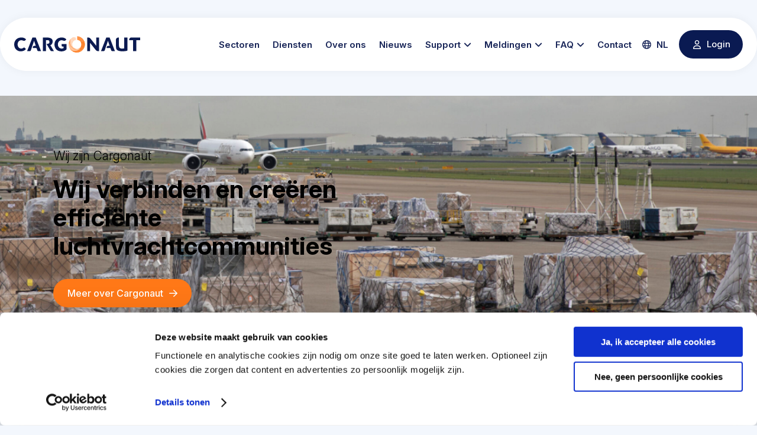

--- FILE ---
content_type: text/html; charset=UTF-8
request_url: https://cargonaut.nl/
body_size: 50659
content:
<!doctype html>
 
<html itemscope itemtype="https://schema.org/WebPage" lang="nl-NL" class="preload">
	<head>
		<meta charset="UTF-8">
<script type="text/javascript">
/* <![CDATA[ */
var gform;gform||(document.addEventListener("gform_main_scripts_loaded",function(){gform.scriptsLoaded=!0}),document.addEventListener("gform/theme/scripts_loaded",function(){gform.themeScriptsLoaded=!0}),window.addEventListener("DOMContentLoaded",function(){gform.domLoaded=!0}),gform={domLoaded:!1,scriptsLoaded:!1,themeScriptsLoaded:!1,isFormEditor:()=>"function"==typeof InitializeEditor,callIfLoaded:function(o){return!(!gform.domLoaded||!gform.scriptsLoaded||!gform.themeScriptsLoaded&&!gform.isFormEditor()||(gform.isFormEditor()&&console.warn("The use of gform.initializeOnLoaded() is deprecated in the form editor context and will be removed in Gravity Forms 3.1."),o(),0))},initializeOnLoaded:function(o){gform.callIfLoaded(o)||(document.addEventListener("gform_main_scripts_loaded",()=>{gform.scriptsLoaded=!0,gform.callIfLoaded(o)}),document.addEventListener("gform/theme/scripts_loaded",()=>{gform.themeScriptsLoaded=!0,gform.callIfLoaded(o)}),window.addEventListener("DOMContentLoaded",()=>{gform.domLoaded=!0,gform.callIfLoaded(o)}))},hooks:{action:{},filter:{}},addAction:function(o,r,e,t){gform.addHook("action",o,r,e,t)},addFilter:function(o,r,e,t){gform.addHook("filter",o,r,e,t)},doAction:function(o){gform.doHook("action",o,arguments)},applyFilters:function(o){return gform.doHook("filter",o,arguments)},removeAction:function(o,r){gform.removeHook("action",o,r)},removeFilter:function(o,r,e){gform.removeHook("filter",o,r,e)},addHook:function(o,r,e,t,n){null==gform.hooks[o][r]&&(gform.hooks[o][r]=[]);var d=gform.hooks[o][r];null==n&&(n=r+"_"+d.length),gform.hooks[o][r].push({tag:n,callable:e,priority:t=null==t?10:t})},doHook:function(r,o,e){var t;if(e=Array.prototype.slice.call(e,1),null!=gform.hooks[r][o]&&((o=gform.hooks[r][o]).sort(function(o,r){return o.priority-r.priority}),o.forEach(function(o){"function"!=typeof(t=o.callable)&&(t=window[t]),"action"==r?t.apply(null,e):e[0]=t.apply(null,e)})),"filter"==r)return e[0]},removeHook:function(o,r,t,n){var e;null!=gform.hooks[o][r]&&(e=(e=gform.hooks[o][r]).filter(function(o,r,e){return!!(null!=n&&n!=o.tag||null!=t&&t!=o.priority)}),gform.hooks[o][r]=e)}});
/* ]]> */
</script>


        <meta name="viewport" content="width=device-width,initial-scale=1.0, minimum-scale=1.0" />
        <meta name="format-detection" content="telephone=no" />
        <meta name="HandheldFriendly" content="true" />
        <meta name="MobileOptimized" content="320" />

        <link rel="icon" type="image/png" href="https://cargonaut.nl/site/themes/tatof/img/fav/favicon-96x96.png" sizes="96x96" />
        <link rel="icon" type="image/svg+xml" href="https://cargonaut.nl/site/themes/tatof/img/fav/favicon.svg" />
        <link rel="shortcut icon" href="https://cargonaut.nl/site/themes/tatof/img/fav/favicon.ico" />
        <link rel="apple-touch-icon" sizes="180x180" href="https://cargonaut.nl/site/themes/tatof/img/fav/apple-touch-icon.png" />
        <meta name="apple-mobile-web-app-title" content="Cargonaut" />
        <link rel="manifest" href="https://cargonaut.nl/site/themes/tatof/img/fav/site.webmanifest" />

		<title>Home | Cargonaut</title>
<link data-rocket-prefetch href="https://www.googletagmanager.com" rel="dns-prefetch">
<style id="wpr-usedcss">img:is([sizes=auto i],[sizes^="auto," i]){contain-intrinsic-size:3000px 1500px}*{max-height:999999px}a,address,article,body,caption,code,div,fieldset,figure,footer,form,h1,h2,h3,header,html,i,iframe,img,label,legend,li,mark,nav,object,p,section,small,span,strong,table,tbody,td,tr,ul,var,video{margin:0;padding:0;border:0;vertical-align:baseline;outline:transparent}article,figure,footer,header,main,nav,section{display:block}table{border-collapse:collapse;border-spacing:0}ul{list-style:none}img{display:block;border:0}input[type=checkbox],input[type=radio]{-webkit-box-sizing:border-box;box-sizing:border-box;padding:0}button,input,optgroup,select{vertical-align:baseline}textarea{overflow:auto;vertical-align:top}html{line-height:1.15;-webkit-text-size-adjust:100%}code{font-family:monospace,monospace;font-size:1em}small{font-size:80%}button,input,optgroup,select,textarea{font-family:inherit;font-size:100%;line-height:1.15;margin:0}button,input{overflow:visible}button,select{text-transform:none}[type=button],[type=submit],button{-webkit-appearance:button}[type=button]::-moz-focus-inner,[type=submit]::-moz-focus-inner,button::-moz-focus-inner{border-style:none;padding:0}[type=button]:-moz-focusring,[type=submit]:-moz-focusring,button:-moz-focusring{outline:ButtonText dotted 1px}[type=number]::-webkit-inner-spin-button,[type=number]::-webkit-outer-spin-button{height:auto}[type=search]{-webkit-appearance:textfield;outline-offset:-2px}[type=search]::-webkit-search-decoration{-webkit-appearance:none}::-webkit-file-upload-button{-webkit-appearance:button;font:inherit}@font-face{font-family:InterVariable;font-style:normal;font-weight:100 900;font-display:swap;src:url('https://cargonaut.nl/site/themes/tatof/fonts/text/tf-intervariable.woff2') format('woff2')}:root{--fa-style-family-classic:'Font Awesome 6 Pro';--fa-font-light:normal 300 1em/1 'Font Awesome 6 Pro'}@font-face{font-family:'Font Awesome 6 Pro';font-style:normal;font-weight:300;font-display:swap;src:url("https://cargonaut.nl/site/themes/tatof/fonts/fontawesome/fa-light-300.woff2") format("woff2"),url("https://cargonaut.nl/site/themes/tatof/fonts/fontawesome/fa-light-300.ttf") format("truetype")}.fa-light{font-weight:300}:root{--fa-style-family-classic:'Font Awesome 6 Pro';--fa-font-regular:normal 400 1em/1 'Font Awesome 6 Pro'}@font-face{font-family:'Font Awesome 6 Pro';font-style:normal;font-weight:400;font-display:swap;src:url("https://cargonaut.nl/site/themes/tatof/fonts/fontawesome/fa-regular-400.woff2") format("woff2"),url("https://cargonaut.nl/site/themes/tatof/fonts/fontawesome/fa-regular-400.ttf") format("truetype")}.fa-regular{font-weight:400}:root{--fa-style-family-classic:'Font Awesome 6 Pro';--fa-font-solid:normal 900 1em/1 'Font Awesome 6 Pro'}@font-face{font-family:'Font Awesome 6 Pro';font-style:normal;font-weight:900;font-display:swap;src:url("https://cargonaut.nl/site/themes/tatof/fonts/fontawesome/fa-solid-900-tatof.woff2") format("woff2"),url("https://cargonaut.nl/site/themes/tatof/fonts/fontawesome/fa-solid-900-tatof.ttf") format("truetype")}:root{--fa-style-family-brands:'Font Awesome 6 Brands';--fa-font-brands:normal 400 1em/1 'Font Awesome 6 Brands'}.fa-classic,.fa-light,.fa-regular{-moz-osx-font-smoothing:grayscale;-webkit-font-smoothing:antialiased;display:var(--fa-display,inline-block);font-style:normal;font-variant:normal;line-height:1;text-rendering:auto}.fa-classic,.fa-light,.fa-regular{font-family:'Font Awesome 6 Pro'}.fa-file-lines::before{content:"\f15c"}.fa-bars::before{content:"\f0c9"}.fa-users::before{content:"\f0c0"}.fa-shield-check::before{content:"\f2f7"}.fa-user::before{content:"\f007"}.fa-globe::before{content:"\f0ac"}.fa-arrow-right::before{content:"\f061"}.fa-mobile-screen-button::before{content:"\f3cd"}.fa-plane-departure::before{content:"\f5b0"}.fa-circle-nodes::before{content:"\e4e2"}.fa-truck::before{content:"\f0d1"}.fa-location-dot::before{content:"\f3c5"}.fa-xmark::before{content:"\f00d"}.fa-times::before{content:"\f00d"}.fa-earth-europe::before{content:"\f7a2"}.fa-paper-plane::before{content:"\f1d8"}.fa-building-columns::before{content:"\f19c"}a,address,article,body,caption,code,div,fieldset,figure,footer,form,h1,h2,h3,header,html,i,iframe,img,label,legend,li,mark,nav,object,p,section,small,span,strong,table,tbody,td,tr,ul,var,video{margin:0}.hide{display:none}.preload,.preload *{-webkit-transition:none!important;transition:none!important;-webkit-animation-duration:0s!important;animation-duration:0s!important}reader{display:none}::-moz-selection{background:#172457;color:#fff}::selection{background:#172457;color:#fff}::-ms-clear{display:none!important}::-webkit-scrollbar{width:12px;height:12px}::-webkit-scrollbar-track{background:#e1e2e4;border-radius:100vw;margin:0}::-webkit-scrollbar-thumb{background:#9699a0;border:3px solid #e1e2e4;border-radius:100vw;-webkit-transition:.4s ease-in-out;transition:.4s ease-in-out all}::-webkit-scrollbar-thumb:hover{background:var(--primary)}:root{--ani-range-responsive:52vh}@media (max-width:1040px){:root{--ani-range-responsive:52vh}}:root{--shadow-700:0 0 16px 0 rgba(10, 20, 47, .05);--shadow-500:0 0 16px 0 rgba(10, 20, 47, .05);--shadow-300:0 0 16px 0 rgba(10, 20, 47, .05);--primary:#ff7817;--primary-d3:#c95400;--primary-d2:#e35f00;--primary-d1:#fc6a00;--primary-l3:#ffa563;--primary-l2:#ff964a;--primary-l1:#ff8731;--secondary:#0a1a52;--secondary-d3:#02040e;--secondary-d2:#040c25;--secondary-d1:#07133b;--secondary-l3:#123096;--secondary-l2:#10287f;--secondary-l1:#0d2169;--tertiary:#2680c9;--tertiary-d3:#1a5789;--tertiary-d2:#1e659e;--tertiary-d1:#2272b4;--tertiary-l3:#5ba5e0;--tertiary-l2:#4699dc;--tertiary-l1:#318dd8;--cbgl:#ffffff;--cbgl-d3:#d9d9d9;--cbgl-d2:#e6e6e6;--cbgl-d1:#f2f2f2;--cbgl-l3:#fff;--cbgl-l2:#fff;--cbgl-l1:#fff;--cbgd:#F3F7FD;--cbgd-d3:#b1cbf2;--cbgd-d2:#c7daf6;--cbgd-d1:#dde8f9;--cbgd-l3:#fff;--cbgd-l2:#fff;--cbgd-l1:#fff;--cborder:#DFE6F0;--cborder-d3:#abbdd8;--cborder-d2:#bccbe0;--cborder-d1:#ced8e8;--cborder-l3:#fff;--cborder-l2:#fff;--cborder-l1:#f0f4f8;--cborderd:#C4D2DE;--cborderd-d3:#93adc3;--cborderd-d2:#a3b9cc;--cborderd-d1:#b4c6d5;--cborderd-l3:#f5f7f9;--cborderd-l2:#e5ebf0;--cborderd-l1:#d4dee7;--cfont:#2A2F36;--cfont-d3:#090a0b;--cfont-d2:#141619;--cfont-d1:#1f2328;--cfont-l3:#4b5461;--cfont-l2:#404853;--cfont-l1:#353b44;--cfontl:#656E80;--cfontl-d3:#434955;--cfontl-d2:#4f5663;--cfontl-d1:#5a6272;--cfontl-l3:#8d95a5;--cfontl-l2:#7e879a;--cfontl-l1:#707a8e;--cfontd:#172457;--cfontd-d3:#070b1a;--cfontd-d2:#0c132f;--cfontd-d1:#121c43;--cfontd-l3:#273d94;--cfontd-l2:#22357f;--cfontd-l1:#1c2c6b;--cfonth:#ff7817;--cfonth-d3:#c95400;--cfonth-d2:#e35f00;--cfonth-d1:#fc6a00;--cfonth-l3:#ffa563;--cfonth-l2:#ff964a;--cfonth-l1:#ff8731;--clink:#ff7817;--clink-d3:#c95400;--clink-d2:#e35f00;--clink-d1:#fc6a00;--clink-l3:#ffa563;--clink-l2:#ff964a;--clink-l1:#ff8731;--chover:#ff7817;--chover-d3:#c95400;--chover-d2:#e35f00;--chover-d1:#fc6a00;--chover-l3:#ffa563;--chover-l2:#ff964a;--chover-l1:#ff8731;--form-bg:#fff;--form-border:#d1d8e3;--form-border-active:#aebcc7;--form-border-size:1px;--form-cplaceholder:#ACB0BD;--form-cfontl:var(--cfontl);--form-cfont:var(--cfont);--form-cfontd:var(--cfontd);--form-clabel:var(--cfontd);--form-borderradius:8px;--form-height:48px;--form-padding:12px}:root .has-inline-color.has-primary-color{color:var(--primary)!important}:root .has-inline-color ::marker:not(.nostyle):not(:where(.acf-field *)),:root .has-inline-color li:not(.nostyle):not(:where(.acf-field *)),:root .has-inline-color p:not(.nostyle):not(:where(.acf-field *)),:root .has-inline-color strong:not(.nostyle):not(:where(.acf-field *)),:root .has-inline-color ul:not(.nostyle):not(:where(.acf-field *)){color:inherit}:root{--inter:'InterVariable',sans-serif;--bold:750;--semibold:600;--medium:500;--regular:400;--light:300;--italic:italic}:root{--p-700-size:1.125rem;--p-700-line:1.8;--p-500-size:1rem;--p-500-line:1.8;--p-300-size:.938rem;--p-300-line:1.6;--p-200-size:.875rem;--p-200-line:1.6}@media (max-width:1360px){:root{--p-700-size:1.125rem}:root{--p-700-line:1.8}}@media (max-width:1360px){:root{--p-500-size:1rem}:root{--p-500-line:1.8}}@media (max-width:1360px){:root{--p-300-size:.938rem}:root{--p-300-line:1.6}}:root{--h-900-size:3.125rem;--h-900-line:1.1;--h-800-size:3rem;--h-800-line:1.1;--h-700-size:2.625rem;--h-700-line:1.2;--h-500-size:2rem;--h-500-line:1.2;--h-400-size:1.75rem;--h-400-line:1.2;--h-300-size:1.5rem;--h-300-line:1.2;--h-200-size:1.375rem;--h-200-line:1.2}@media (max-width:1360px){:root{--p-200-size:.875rem}:root{--p-200-line:1.6}:root{--h-900-size:3.125rem}:root{--h-900-line:1.1}}@media (max-width:1040px){:root{--p-700-size:1rem}:root{--p-700-line:1.8}:root{--p-500-size:.938rem}:root{--p-500-line:1.8}:root{--p-300-size:.875rem}:root{--p-300-line:1.6}:root{--p-200-size:.875rem}:root{--p-200-line:1.6}:root{--h-900-size:2.875rem}:root{--h-900-line:1.1}}@media (max-width:1360px){:root{--h-800-size:2.625rem}:root{--h-800-line:1.1}}@media (max-width:1040px){:root{--h-800-size:2.125rem}:root{--h-800-line:1.1}}@media (max-width:1360px){:root{--h-700-size:2.625rem}:root{--h-700-line:1.2}}@media (max-width:1040px){:root{--h-700-size:2.125rem}:root{--h-700-line:1.2}}@media (max-width:1360px){:root{--h-500-size:2rem}:root{--h-500-line:1.2}}@media (max-width:1040px){:root{--h-500-size:1.625rem}:root{--h-500-line:1.2}}@media (max-width:1360px){:root{--h-400-size:1.75rem}:root{--h-400-line:1.2}}@media (max-width:1040px){:root{--h-400-size:1.5rem}:root{--h-400-line:1.2}}@media (max-width:1360px){:root{--h-300-size:1.5rem}:root{--h-300-line:1.2}}@media (max-width:1040px){:root{--h-300-size:1.25rem}:root{--h-300-line:1.2}}@media (max-width:1360px){:root{--h-200-size:1.313rem}:root{--h-200-line:1.2}}:root{--block-width-contain:1280px;--block-width-breakout:1360px;--block-width-wide:var(--block-width-full);--block-width-full:2200px;--block-width-contain-small:800px;--block-width-breakout-small:880px;--block-width-contain-sidebar:1000px}:root{--page-gap:2.625rem}@media (max-width:1360px){:root{--page-gap:2.25rem}:root{--margin-700:6.875rem}}:root{--margin-700:6.875rem;--margin-500:5.625rem;--margin-450:4.063rem;--margin-400:2.625rem;--margin-300:2rem;--margin-250:1.75rem;--margin-200:1.25rem}@media (max-width:1040px){:root{--h-200-size:1.125rem}:root{--h-200-line:1.4}:root{--page-gap:1.875rem}:root{--margin-700:5rem}}@media (max-width:1360px){:root{--margin-500:5.625rem}:root{--margin-450:3.75rem}}@media (max-width:1040px){:root{--margin-500:3.75rem}}@media (max-width:1040px){:root{--margin-450:3.125rem}}@media (max-width:1360px){:root{--margin-400:2.625rem}:root{--margin-300:2rem}}@media (max-width:1040px){:root{--margin-400:2.25rem}}@media (max-width:1360px){:root{--margin-250:1.75rem}:root{--margin-200:1.25rem}}@media (max-width:1040px){:root{--margin-300:1.375rem}:root{--margin-250:1.25rem}:root{--margin-200:1.125rem}}:root{--padding-900:6.875rem;--padding-800:5.625rem;--padding-700:3.75rem;--padding-500:2.75rem;--padding-300:2.125rem;--padding-200:1.125rem}@media (max-width:1360px){:root{--padding-900:6.875rem}:root{--padding-800:5.625rem}}@media (max-width:1040px){:root{--padding-900:5rem}}@media (max-width:1040px){:root{--padding-800:3.75rem}}@media (max-width:1360px){:root{--padding-700:3rem}:root{--padding-500:2.625rem}}@media (max-width:1040px){:root{--padding-700:2.625rem}}@media (max-width:1040px){:root{--padding-500:2.25rem}}@media (max-width:1360px){:root{--padding-300:2.125rem}:root{--padding-200:1.125rem}}@media (max-width:1040px){:root{--padding-300:1.875rem}}@media (max-width:1040px){:root{--padding-200:1rem}}:root{--radius-700:2.25rem;--radius-500:1rem;--radius-300:.75rem}@media (max-width:1360px){:root{--radius-700:2rem}:root{--radius-500:1rem}}@media (max-width:1040px){:root{--radius-700:1.5rem}}@media (max-width:1040px){:root{--radius-500:.75rem}}@media (max-width:1360px){:root{--radius-300:.75rem}}@media (max-width:1040px){:root{--radius-300:.625rem}}body{--wp--preset--spacing--20:1.25rem;--wp--preset--spacing--30:1.875rem;--wp--preset--spacing--40:2.5rem;--wp--preset--spacing--50:3.125rem;--wp--preset--spacing--60:3.75rem;--wp--preset--spacing--70:4.375rem;--wp--preset--spacing--80:5rem}@media (max-width:760px){:root{--ani-range-responsive:36vh}:root{--p-700-size:1rem}:root{--p-700-line:1.8}:root{--p-500-size:.938rem}:root{--p-500-line:1.8}:root{--p-300-size:.875rem}:root{--p-300-line:1.6}:root{--p-200-size:.875rem}:root{--p-200-line:1.6}:root{--h-900-size:1.875rem}:root{--h-900-line:1.1}:root{--h-800-size:1.75rem}:root{--h-800-line:1.1}:root{--h-700-size:1.75rem}:root{--h-700-line:1.2}:root{--h-500-size:1.375rem}:root{--h-500-line:1.2}:root{--h-400-size:1.375rem}:root{--h-400-line:1.4}:root{--h-300-size:1.188rem}:root{--h-300-line:1.4}:root{--h-200-size:1.125rem}:root{--h-200-line:1.4}:root{--page-gap:1.875rem}:root{--margin-700:3.75rem}:root{--margin-500:2.625rem}:root{--margin-450:2.625rem}:root{--margin-400:1.5rem}:root{--margin-300:1.375rem}:root{--margin-250:1.25rem}:root{--margin-200:1rem}:root{--padding-900:3.75rem}:root{--padding-800:2.625rem}:root{--padding-700:1.875rem}:root{--padding-500:1.875rem}:root{--padding-300:1.5rem}:root{--padding-200:.875rem}:root{--radius-700:1.125rem}:root{--radius-500:.625rem}:root{--radius-300:.5rem}body{--wp--preset--spacing--20:.938rem;--wp--preset--spacing--30:1.25rem;--wp--preset--spacing--40:1.563rem;--wp--preset--spacing--50:1.875rem;--wp--preset--spacing--60:2.5rem;--wp--preset--spacing--70:2.813rem;--wp--preset--spacing--80:3.125rem}}.btn{font-family:var(--inter);font-weight:var(--medium);font-size:var(--p-500-size);line-height:1.2;-webkit-transition:.5s cubic-bezier(.42, 0, .58, 1);transition:.5s cubic-bezier(.42, 0, .58, 1) all;display:-webkit-inline-box;display:-ms-inline-flexbox;display:inline-flex;-webkit-box-pack:center;-ms-flex-pack:center;justify-content:center;-webkit-box-align:center;-ms-flex-align:center;align-items:center;text-align:center;text-decoration:none;position:relative;overflow:clip;outline:transparent;-webkit-appearance:none;-moz-appearance:none;appearance:none;cursor:pointer;isolation:isolate;border-radius:80px;min-height:48px;padding:12px 24px;border:0;color:var(--btn-font);background:var(--btn-bg)}.btn::after{background:var(--btn-bghover)}.btn::after{content:"";display:block;position:absolute;z-index:-1;width:110%;inset:0;margin:auto -5%;border-radius:1000px;aspect-ratio:1/1;-webkit-transform:scale(0);transform:scale(0);-webkit-transform-origin:center center;transform-origin:center center;-webkit-transition:.5s cubic-bezier(.42, 0, .58, 1);transition:.5s cubic-bezier(.42, 0, .58, 1) all}.btn:active::after,.btn:focus-visible::after,.btn:hover::after{-webkit-transform:scaleX(1);transform:scaleX(1)}.btn.btn-icon-after i{margin-left:10px}.btn.btn-icon-before i{margin-right:10px}.btn.btn-icon-before.btn-icon-animate{position:relative}.btn.btn-icon-before.btn-icon-animate i{-webkit-transition:.3s cubic-bezier(.42, 0, .58, 1);transition:.3s cubic-bezier(.42, 0, .58, 1) all}.btn.btn-icon-before.btn-icon-animate i:first-child{position:relative;z-index:3;margin:0 10px 0 0;opacity:1}.btn.btn-icon-before.btn-icon-animate i:last-child{position:relative;z-index:3;margin:0 -26px 0 10px;opacity:0}.btn.btn-icon-before.btn-icon-animate:active i:first-child,.btn.btn-icon-before.btn-icon-animate:hover i:first-child{margin:0 10px 0 -26px;opacity:0}@media (max-width:760px){.btn{min-height:44px;padding:12px 22px}.btn.btn-icon-before.btn-icon-animate i:last-child{margin:0 -22px 0 10px}.btn.btn-icon-before.btn-icon-animate:active i:first-child,.btn.btn-icon-before.btn-icon-animate:hover i:first-child{margin:0 10px 0 -22px}}.btn.btn-icon-before.btn-icon-animate:active i:last-child,.btn.btn-icon-before.btn-icon-animate:hover i:last-child{margin:0 0 0 10px;opacity:1}.btn.btn-icon-after.btn-icon-animate{position:relative}.btn.btn-icon-after.btn-icon-animate i{-webkit-transition:.3s cubic-bezier(.42, 0, .58, 1);transition:.3s cubic-bezier(.42, 0, .58, 1) all}.btn.btn-icon-after.btn-icon-animate i:first-child{position:relative;z-index:3;margin:0 10px 0 -26px;opacity:0}@media (max-width:760px){.btn.btn-icon-after.btn-icon-animate i:first-child{margin:0 10px 0 -22px}}.btn.btn-icon-after.btn-icon-animate i:last-child{position:relative;z-index:3;margin:0 0 0 10px;opacity:1}.btn.btn-icon-after.btn-icon-animate:active i:first-child,.btn.btn-icon-after.btn-icon-animate:hover i:first-child{margin:0 10px 0 0;opacity:1}.btn.btn-icon-after.btn-icon-animate:active i:last-child,.btn.btn-icon-after.btn-icon-animate:hover i:last-child{margin:0 -26px 0 10px;opacity:0}.btn.btn-primary{--btn-font:#fff;--btn-bg:var(--primary);--btn-bghover:var(--primary-d1)}.btn.btn-secondary{--btn-font:#fff;--btn-bg:var(--secondary);--btn-bghover:var(--secondary-d1)}.btn-trans{font-family:var(--inter);font-weight:var(--medium);font-size:var(--p-500-size);line-height:1.2;-webkit-transition:.5s cubic-bezier(.42, 0, .58, 1);transition:.5s cubic-bezier(.42, 0, .58, 1) all;display:-webkit-inline-box;display:-ms-inline-flexbox;display:inline-flex;-webkit-box-pack:center;-ms-flex-pack:center;justify-content:center;-webkit-box-align:center;-ms-flex-align:center;align-items:center;text-align:center;text-decoration:none;position:relative;outline:transparent;-webkit-appearance:none;-moz-appearance:none;appearance:none;cursor:pointer;isolation:isolate;padding:8px 0;overflow:visible;background:0 0;color:var(--tertiary)}.btn-trans i{position:relative;right:0;margin-left:8px;-webkit-transition:right .5s cubic-bezier(.42, 0, .58, 1);transition:.5s cubic-bezier(.42, 0, .58, 1) right}.btn-trans:active,.btn-trans:hover{color:var(--primary)}.btn-trans:active i,.btn-trans:hover i{right:-5px}.tf-content,.tf-guten{width:100%;display:block;-webkit-box-sizing:border-box;box-sizing:border-box;padding-inline:var(--page-gap)}.tf-content *,.tf-guten *{-webkit-box-sizing:border-box;box-sizing:border-box}.tf-content.tf-content,.tf-guten.tf-content{display:flow-root}.tf-content .tf-subguten .tf-block-width-wide,.tf-guten .tf-subguten .tf-block-width-wide{--tf-block-width:var(--block-width-contain);--tf-block-margin:var(--margin-500);width:100%;margin-inline:auto}.tf-content .tf-subguten .tf-block-width-breakout,.tf-guten .tf-subguten .tf-block-width-breakout{--tf-block-width:var(--block-width-contain);--tf-block-margin:var(--margin-300)}.tf-content .tf-subguten>:first-child,.tf-guten .tf-subguten>:first-child{margin-top:0!important}.tf-content .tf-subguten>:last-child,.tf-guten .tf-subguten>:last-child{margin-bottom:0!important}@media (max-width:1500px),(max-width:1200px),(max-width:1040px),(max-width:840px),(max-width:760px),(max-width:420px),(max-width:360px){.tf-content .tf-subguten>:first-child,.tf-guten .tf-subguten>:first-child{margin-top:0!important}.tf-content .tf-subguten>:last-child,.tf-guten .tf-subguten>:last-child{margin-bottom:0!important}}.tf-block{--tf-block-width:var(--block-width-contain);--tf-block-margin:0;width:100%;max-width:var(--tf-block-width);margin-block:var(--tf-block-margin);margin-inline:auto}.tf-block.tf-block-width-contain{--tf-block-width:var(--block-width-contain)}.tf-block.tf-block-width-breakout{--tf-block-width:var(--block-width-breakout)}.tf-block.tf-block-width-wide{--tf-block-width:var(--block-width-wide)}.tf-block.tf-block-margin-large{--tf-block-margin:var(--margin-700)}.tf-block.tf-block-margin-small{--tf-block-margin:var(--margin-250)}.tf-block.tf-block-margin-none{--tf-block-margin:0}.tf-block.tf-block-first{margin-top:var(--margin-500)!important}.tf-block.tf-block-last{margin-bottom:var(--margin-700)!important}.tf-block.tf-block-hide-subguten:is(.tf-guten .wp-block-column *,.tf-guten .tf-subguten *){display:none!important}.tf-guten,.tf-guten .tf-guten-small,.tf-guten .tf-subguten{-webkit-box-sizing:border-box;box-sizing:border-box}.tf-guten .tf-guten-small figure:not(.tf-block,.tf-block *),.tf-guten .tf-guten-small figure:not(.tf-block,.tf-block *) img,.tf-guten .tf-guten-small p img,.tf-guten .tf-subguten figure:not(.tf-block,.tf-block *),.tf-guten .tf-subguten figure:not(.tf-block,.tf-block *) img,.tf-guten .tf-subguten p img,.tf-guten figure:not(.tf-block,.tf-block *),.tf-guten figure:not(.tf-block,.tf-block *) img,.tf-guten p img{max-width:100%;height:auto}.tf-guten .tf-guten-small p img,.tf-guten .tf-subguten p img,.tf-guten p img{display:inline}.tf-guten .tf-guten-small figure.wp-block-table,.tf-guten .tf-subguten figure.wp-block-table,.tf-guten figure.wp-block-table{--tf-block-margin:0;max-width:var(--tf-block-width);margin-block:var(--tf-block-margin);margin-inline:auto;--tf-block-width:var(--block-width-contain);--tf-block-margin:var(--margin-400);width:100%;overflow-x:auto;overflow-y:clip;--min-td-width:166px}.tf-guten .tf-guten-small figure.wp-block-table.tf-block-width-contain,.tf-guten .tf-subguten figure.wp-block-table.tf-block-width-contain,.tf-guten figure.wp-block-table.tf-block-width-contain{--tf-block-width:var(--block-width-contain)}.tf-guten .tf-guten-small figure.wp-block-table.tf-block-width-breakout,.tf-guten .tf-subguten figure.wp-block-table.tf-block-width-breakout,.tf-guten figure.wp-block-table.tf-block-width-breakout{--tf-block-width:var(--block-width-breakout)}.tf-guten .tf-guten-small figure.wp-block-table.tf-block-width-wide,.tf-guten .tf-subguten figure.wp-block-table.tf-block-width-wide,.tf-guten figure.wp-block-table.tf-block-width-wide{--tf-block-width:var(--block-width-wide)}.tf-guten .tf-guten-small figure.wp-block-table.tf-block-margin-large,.tf-guten .tf-subguten figure.wp-block-table.tf-block-margin-large,.tf-guten figure.wp-block-table.tf-block-margin-large{--tf-block-margin:var(--margin-700)}.tf-guten .tf-guten-small figure.wp-block-table.tf-block-margin-small,.tf-guten .tf-subguten figure.wp-block-table.tf-block-margin-small,.tf-guten figure.wp-block-table.tf-block-margin-small{--tf-block-margin:var(--margin-250)}.tf-guten .tf-guten-small figure.wp-block-table.tf-block-margin-none,.tf-guten .tf-subguten figure.wp-block-table.tf-block-margin-none,.tf-guten figure.wp-block-table.tf-block-margin-none{--tf-block-margin:0}.tf-guten .tf-guten-small figure.wp-block-table.tf-block-first,.tf-guten .tf-subguten figure.wp-block-table.tf-block-first,.tf-guten figure.wp-block-table.tf-block-first{margin-top:var(--margin-500)!important}@media (max-width:760px){.btn.btn-icon-after.btn-icon-animate:active i:last-child,.btn.btn-icon-after.btn-icon-animate:hover i:last-child{margin:0 -22px 0 10px}.tf-block.tf-block-first{margin-top:var(--page-gap)!important}.tf-guten .tf-guten-small figure.wp-block-table.tf-block-first,.tf-guten .tf-subguten figure.wp-block-table.tf-block-first,.tf-guten figure.wp-block-table.tf-block-first{margin-top:var(--page-gap)!important}}.tf-guten .tf-guten-small figure.wp-block-table.tf-block-last,.tf-guten .tf-subguten figure.wp-block-table.tf-block-last,.tf-guten figure.wp-block-table.tf-block-last{margin-bottom:var(--margin-700)!important}.tf-guten .tf-guten-small figure.wp-block-table.tf-block-hide-subguten:is(.tf-guten .wp-block-column *,.tf-guten .tf-subguten *),.tf-guten .tf-subguten figure.wp-block-table.tf-block-hide-subguten:is(.tf-guten .wp-block-column *,.tf-guten .tf-subguten *),.tf-guten figure.wp-block-table.tf-block-hide-subguten:is(.tf-guten .wp-block-column *,.tf-guten .tf-subguten *){display:none!important}.tf-guten .tf-guten-small figure.wp-block-table tbody td,.tf-guten .tf-subguten figure.wp-block-table tbody td,.tf-guten figure.wp-block-table tbody td{font-family:var(--inter);font-weight:var(--regular);color:var(--cfont);font-size:var(--p-300-size);line-height:var(--p-300-line);line-height:1.6!important;border-color:var(--cborder-d1);padding:10px 14px}.tf-guten .tf-guten-small p:not(.nostyle,.gform_wrapper *,.acf-fields *),.tf-guten .tf-subguten p:not(.nostyle,.gform_wrapper *,.acf-fields *),.tf-guten p:not(.nostyle,.gform_wrapper *,.acf-fields *){--tf-block-margin:0;width:100%;max-width:var(--tf-block-width);margin-block:var(--tf-block-margin);margin-inline:auto;--tf-block-width:var(--block-width-contain);--tf-block-margin:var(--margin-250);font-family:var(--inter);font-weight:var(--regular);color:var(--cfont);font-size:var(--p-500-size);line-height:var(--p-500-line);text-wrap:pretty;overflow-wrap:break-word}.tf-guten .tf-guten-small p:not(.nostyle,.gform_wrapper *,.acf-fields *).tf-block-width-contain,.tf-guten .tf-subguten p:not(.nostyle,.gform_wrapper *,.acf-fields *).tf-block-width-contain,.tf-guten p:not(.nostyle,.gform_wrapper *,.acf-fields *).tf-block-width-contain{--tf-block-width:var(--block-width-contain)}.tf-guten .tf-guten-small p:not(.nostyle,.gform_wrapper *,.acf-fields *).tf-block-width-breakout,.tf-guten .tf-subguten p:not(.nostyle,.gform_wrapper *,.acf-fields *).tf-block-width-breakout,.tf-guten p:not(.nostyle,.gform_wrapper *,.acf-fields *).tf-block-width-breakout{--tf-block-width:var(--block-width-breakout)}.tf-guten .tf-guten-small p:not(.nostyle,.gform_wrapper *,.acf-fields *).tf-block-width-wide,.tf-guten .tf-subguten p:not(.nostyle,.gform_wrapper *,.acf-fields *).tf-block-width-wide,.tf-guten p:not(.nostyle,.gform_wrapper *,.acf-fields *).tf-block-width-wide{--tf-block-width:var(--block-width-wide)}.tf-guten .tf-guten-small p:not(.nostyle,.gform_wrapper *,.acf-fields *).tf-block-margin-large,.tf-guten .tf-subguten p:not(.nostyle,.gform_wrapper *,.acf-fields *).tf-block-margin-large,.tf-guten p:not(.nostyle,.gform_wrapper *,.acf-fields *).tf-block-margin-large{--tf-block-margin:var(--margin-700)}.tf-guten .tf-guten-small p:not(.nostyle,.gform_wrapper *,.acf-fields *).tf-block-margin-small,.tf-guten .tf-subguten p:not(.nostyle,.gform_wrapper *,.acf-fields *).tf-block-margin-small,.tf-guten p:not(.nostyle,.gform_wrapper *,.acf-fields *).tf-block-margin-small{--tf-block-margin:var(--margin-250)}.tf-guten .tf-guten-small p:not(.nostyle,.gform_wrapper *,.acf-fields *).tf-block-margin-none,.tf-guten .tf-subguten p:not(.nostyle,.gform_wrapper *,.acf-fields *).tf-block-margin-none,.tf-guten p:not(.nostyle,.gform_wrapper *,.acf-fields *).tf-block-margin-none{--tf-block-margin:0}.tf-guten .tf-guten-small p:not(.nostyle,.gform_wrapper *,.acf-fields *).tf-block-first,.tf-guten .tf-subguten p:not(.nostyle,.gform_wrapper *,.acf-fields *).tf-block-first,.tf-guten p:not(.nostyle,.gform_wrapper *,.acf-fields *).tf-block-first{margin-top:var(--margin-500)!important}@media (max-width:760px){.tf-guten .tf-guten-small p:not(.nostyle,.gform_wrapper *,.acf-fields *).tf-block-first,.tf-guten .tf-subguten p:not(.nostyle,.gform_wrapper *,.acf-fields *).tf-block-first,.tf-guten p:not(.nostyle,.gform_wrapper *,.acf-fields *).tf-block-first{margin-top:var(--page-gap)!important}}.tf-guten .tf-guten-small p:not(.nostyle,.gform_wrapper *,.acf-fields *).tf-block-last,.tf-guten .tf-subguten p:not(.nostyle,.gform_wrapper *,.acf-fields *).tf-block-last,.tf-guten p:not(.nostyle,.gform_wrapper *,.acf-fields *).tf-block-last{margin-bottom:var(--margin-700)!important}.tf-guten .tf-guten-small p:not(.nostyle,.gform_wrapper *,.acf-fields *).tf-block-hide-subguten:is(.tf-guten .wp-block-column *,.tf-guten .tf-subguten *),.tf-guten .tf-subguten p:not(.nostyle,.gform_wrapper *,.acf-fields *).tf-block-hide-subguten:is(.tf-guten .wp-block-column *,.tf-guten .tf-subguten *),.tf-guten p:not(.nostyle,.gform_wrapper *,.acf-fields *).tf-block-hide-subguten:is(.tf-guten .wp-block-column *,.tf-guten .tf-subguten *){display:none!important}.tf-guten .tf-guten-small strong,.tf-guten .tf-subguten strong,.tf-guten strong{font-weight:var(--bold)}.tf-guten .tf-guten-small a:not(.page-numbers,.btn,.btn-trans,.nostyle,.acf-fields *,.breadcrumb *,.wicon *),.tf-guten .tf-guten-small li a:not(.page-numbers,.btn,.btn-trans,.nostyle,.acf-fields *,.breadcrumb *,.wicon *),.tf-guten .tf-guten-small p a:not(.page-numbers,.btn,.btn-trans,.nostyle,.acf-fields *,.breadcrumb *,.wicon *),.tf-guten .tf-subguten a:not(.page-numbers,.btn,.btn-trans,.nostyle,.acf-fields *,.breadcrumb *,.wicon *),.tf-guten .tf-subguten li a:not(.page-numbers,.btn,.btn-trans,.nostyle,.acf-fields *,.breadcrumb *,.wicon *),.tf-guten .tf-subguten p a:not(.page-numbers,.btn,.btn-trans,.nostyle,.acf-fields *,.breadcrumb *,.wicon *),.tf-guten a:not(.page-numbers,.btn,.btn-trans,.nostyle,.acf-fields *,.breadcrumb *,.wicon *),.tf-guten li a:not(.page-numbers,.btn,.btn-trans,.nostyle,.acf-fields *,.breadcrumb *,.wicon *),.tf-guten p a:not(.page-numbers,.btn,.btn-trans,.nostyle,.acf-fields *,.breadcrumb *,.wicon *){color:var(--tertiary);text-decoration:none;padding-bottom:2px;background-image:-webkit-gradient(linear,left top,right top,from(var(--tertiary)),to(var(--tertiary)));background-image:linear-gradient(90deg,var(--tertiary),var(--tertiary));background-size:100% 1px;background-repeat:no-repeat;background-position:center bottom;-webkit-transition:.3s ease-in-out;transition:.3s ease-in-out all}.tf-guten .tf-guten-small a:not(.page-numbers,.btn,.btn-trans,.nostyle,.acf-fields *,.breadcrumb *,.wicon *):active,.tf-guten .tf-guten-small a:not(.page-numbers,.btn,.btn-trans,.nostyle,.acf-fields *,.breadcrumb *,.wicon *):hover,.tf-guten .tf-guten-small li a:not(.page-numbers,.btn,.btn-trans,.nostyle,.acf-fields *,.breadcrumb *,.wicon *):active,.tf-guten .tf-guten-small li a:not(.page-numbers,.btn,.btn-trans,.nostyle,.acf-fields *,.breadcrumb *,.wicon *):hover,.tf-guten .tf-guten-small p a:not(.page-numbers,.btn,.btn-trans,.nostyle,.acf-fields *,.breadcrumb *,.wicon *):active,.tf-guten .tf-guten-small p a:not(.page-numbers,.btn,.btn-trans,.nostyle,.acf-fields *,.breadcrumb *,.wicon *):hover,.tf-guten .tf-subguten a:not(.page-numbers,.btn,.btn-trans,.nostyle,.acf-fields *,.breadcrumb *,.wicon *):active,.tf-guten .tf-subguten a:not(.page-numbers,.btn,.btn-trans,.nostyle,.acf-fields *,.breadcrumb *,.wicon *):hover,.tf-guten .tf-subguten li a:not(.page-numbers,.btn,.btn-trans,.nostyle,.acf-fields *,.breadcrumb *,.wicon *):active,.tf-guten .tf-subguten li a:not(.page-numbers,.btn,.btn-trans,.nostyle,.acf-fields *,.breadcrumb *,.wicon *):hover,.tf-guten .tf-subguten p a:not(.page-numbers,.btn,.btn-trans,.nostyle,.acf-fields *,.breadcrumb *,.wicon *):active,.tf-guten .tf-subguten p a:not(.page-numbers,.btn,.btn-trans,.nostyle,.acf-fields *,.breadcrumb *,.wicon *):hover,.tf-guten a:not(.page-numbers,.btn,.btn-trans,.nostyle,.acf-fields *,.breadcrumb *,.wicon *):active,.tf-guten a:not(.page-numbers,.btn,.btn-trans,.nostyle,.acf-fields *,.breadcrumb *,.wicon *):hover,.tf-guten li a:not(.page-numbers,.btn,.btn-trans,.nostyle,.acf-fields *,.breadcrumb *,.wicon *):active,.tf-guten li a:not(.page-numbers,.btn,.btn-trans,.nostyle,.acf-fields *,.breadcrumb *,.wicon *):hover,.tf-guten p a:not(.page-numbers,.btn,.btn-trans,.nostyle,.acf-fields *,.breadcrumb *,.wicon *):active,.tf-guten p a:not(.page-numbers,.btn,.btn-trans,.nostyle,.acf-fields *,.breadcrumb *,.wicon *):hover{background-size:0 1px;color:var(--primary)}.tf-guten .tf-guten-small h1:not(.nostyle,.wp-block-post-title,.gform_wrapper *,.acf-fields *),.tf-guten .tf-guten-small h2:not(.nostyle,.wp-block-post-title,.gform_wrapper *,.acf-fields *),.tf-guten .tf-guten-small h3:not(.nostyle,.wp-block-post-title,.gform_wrapper *,.acf-fields *),.tf-guten .tf-subguten h1:not(.nostyle,.wp-block-post-title,.gform_wrapper *,.acf-fields *),.tf-guten .tf-subguten h2:not(.nostyle,.wp-block-post-title,.gform_wrapper *,.acf-fields *),.tf-guten .tf-subguten h3:not(.nostyle,.wp-block-post-title,.gform_wrapper *,.acf-fields *),.tf-guten h1:not(.nostyle,.wp-block-post-title,.gform_wrapper *,.acf-fields *),.tf-guten h2:not(.nostyle,.wp-block-post-title,.gform_wrapper *,.acf-fields *),.tf-guten h3:not(.nostyle,.wp-block-post-title,.gform_wrapper *,.acf-fields *){--tf-block-margin:0;width:100%;max-width:var(--tf-block-width);margin-block:var(--tf-block-margin);margin-inline:auto;--tf-block-width:var(--block-width-contain);--tf-block-margin:var(--margin-400) var(--margin-250);overflow-wrap:break-word;text-wrap:balance}.tf-guten .tf-guten-small h1:not(.nostyle,.wp-block-post-title,.gform_wrapper *,.acf-fields *).tf-block-width-contain,.tf-guten .tf-guten-small h2:not(.nostyle,.wp-block-post-title,.gform_wrapper *,.acf-fields *).tf-block-width-contain,.tf-guten .tf-guten-small h3:not(.nostyle,.wp-block-post-title,.gform_wrapper *,.acf-fields *).tf-block-width-contain,.tf-guten .tf-subguten h1:not(.nostyle,.wp-block-post-title,.gform_wrapper *,.acf-fields *).tf-block-width-contain,.tf-guten .tf-subguten h2:not(.nostyle,.wp-block-post-title,.gform_wrapper *,.acf-fields *).tf-block-width-contain,.tf-guten .tf-subguten h3:not(.nostyle,.wp-block-post-title,.gform_wrapper *,.acf-fields *).tf-block-width-contain,.tf-guten h1:not(.nostyle,.wp-block-post-title,.gform_wrapper *,.acf-fields *).tf-block-width-contain,.tf-guten h2:not(.nostyle,.wp-block-post-title,.gform_wrapper *,.acf-fields *).tf-block-width-contain,.tf-guten h3:not(.nostyle,.wp-block-post-title,.gform_wrapper *,.acf-fields *).tf-block-width-contain{--tf-block-width:var(--block-width-contain)}.tf-guten .tf-guten-small h1:not(.nostyle,.wp-block-post-title,.gform_wrapper *,.acf-fields *).tf-block-width-breakout,.tf-guten .tf-guten-small h2:not(.nostyle,.wp-block-post-title,.gform_wrapper *,.acf-fields *).tf-block-width-breakout,.tf-guten .tf-guten-small h3:not(.nostyle,.wp-block-post-title,.gform_wrapper *,.acf-fields *).tf-block-width-breakout,.tf-guten .tf-subguten h1:not(.nostyle,.wp-block-post-title,.gform_wrapper *,.acf-fields *).tf-block-width-breakout,.tf-guten .tf-subguten h2:not(.nostyle,.wp-block-post-title,.gform_wrapper *,.acf-fields *).tf-block-width-breakout,.tf-guten .tf-subguten h3:not(.nostyle,.wp-block-post-title,.gform_wrapper *,.acf-fields *).tf-block-width-breakout,.tf-guten h1:not(.nostyle,.wp-block-post-title,.gform_wrapper *,.acf-fields *).tf-block-width-breakout,.tf-guten h2:not(.nostyle,.wp-block-post-title,.gform_wrapper *,.acf-fields *).tf-block-width-breakout,.tf-guten h3:not(.nostyle,.wp-block-post-title,.gform_wrapper *,.acf-fields *).tf-block-width-breakout{--tf-block-width:var(--block-width-breakout)}.tf-guten .tf-guten-small h1:not(.nostyle,.wp-block-post-title,.gform_wrapper *,.acf-fields *).tf-block-width-wide,.tf-guten .tf-guten-small h2:not(.nostyle,.wp-block-post-title,.gform_wrapper *,.acf-fields *).tf-block-width-wide,.tf-guten .tf-guten-small h3:not(.nostyle,.wp-block-post-title,.gform_wrapper *,.acf-fields *).tf-block-width-wide,.tf-guten .tf-subguten h1:not(.nostyle,.wp-block-post-title,.gform_wrapper *,.acf-fields *).tf-block-width-wide,.tf-guten .tf-subguten h2:not(.nostyle,.wp-block-post-title,.gform_wrapper *,.acf-fields *).tf-block-width-wide,.tf-guten .tf-subguten h3:not(.nostyle,.wp-block-post-title,.gform_wrapper *,.acf-fields *).tf-block-width-wide,.tf-guten h1:not(.nostyle,.wp-block-post-title,.gform_wrapper *,.acf-fields *).tf-block-width-wide,.tf-guten h2:not(.nostyle,.wp-block-post-title,.gform_wrapper *,.acf-fields *).tf-block-width-wide,.tf-guten h3:not(.nostyle,.wp-block-post-title,.gform_wrapper *,.acf-fields *).tf-block-width-wide{--tf-block-width:var(--block-width-wide)}.tf-guten .tf-guten-small h1:not(.nostyle,.wp-block-post-title,.gform_wrapper *,.acf-fields *).tf-block-margin-large,.tf-guten .tf-guten-small h2:not(.nostyle,.wp-block-post-title,.gform_wrapper *,.acf-fields *).tf-block-margin-large,.tf-guten .tf-guten-small h3:not(.nostyle,.wp-block-post-title,.gform_wrapper *,.acf-fields *).tf-block-margin-large,.tf-guten .tf-subguten h1:not(.nostyle,.wp-block-post-title,.gform_wrapper *,.acf-fields *).tf-block-margin-large,.tf-guten .tf-subguten h2:not(.nostyle,.wp-block-post-title,.gform_wrapper *,.acf-fields *).tf-block-margin-large,.tf-guten .tf-subguten h3:not(.nostyle,.wp-block-post-title,.gform_wrapper *,.acf-fields *).tf-block-margin-large,.tf-guten h1:not(.nostyle,.wp-block-post-title,.gform_wrapper *,.acf-fields *).tf-block-margin-large,.tf-guten h2:not(.nostyle,.wp-block-post-title,.gform_wrapper *,.acf-fields *).tf-block-margin-large,.tf-guten h3:not(.nostyle,.wp-block-post-title,.gform_wrapper *,.acf-fields *).tf-block-margin-large{--tf-block-margin:var(--margin-700)}.tf-guten .tf-guten-small h1:not(.nostyle,.wp-block-post-title,.gform_wrapper *,.acf-fields *).tf-block-margin-small,.tf-guten .tf-guten-small h2:not(.nostyle,.wp-block-post-title,.gform_wrapper *,.acf-fields *).tf-block-margin-small,.tf-guten .tf-guten-small h3:not(.nostyle,.wp-block-post-title,.gform_wrapper *,.acf-fields *).tf-block-margin-small,.tf-guten .tf-subguten h1:not(.nostyle,.wp-block-post-title,.gform_wrapper *,.acf-fields *).tf-block-margin-small,.tf-guten .tf-subguten h2:not(.nostyle,.wp-block-post-title,.gform_wrapper *,.acf-fields *).tf-block-margin-small,.tf-guten .tf-subguten h3:not(.nostyle,.wp-block-post-title,.gform_wrapper *,.acf-fields *).tf-block-margin-small,.tf-guten h1:not(.nostyle,.wp-block-post-title,.gform_wrapper *,.acf-fields *).tf-block-margin-small,.tf-guten h2:not(.nostyle,.wp-block-post-title,.gform_wrapper *,.acf-fields *).tf-block-margin-small,.tf-guten h3:not(.nostyle,.wp-block-post-title,.gform_wrapper *,.acf-fields *).tf-block-margin-small{--tf-block-margin:var(--margin-250)}.tf-guten .tf-guten-small h1:not(.nostyle,.wp-block-post-title,.gform_wrapper *,.acf-fields *).tf-block-margin-none,.tf-guten .tf-guten-small h2:not(.nostyle,.wp-block-post-title,.gform_wrapper *,.acf-fields *).tf-block-margin-none,.tf-guten .tf-guten-small h3:not(.nostyle,.wp-block-post-title,.gform_wrapper *,.acf-fields *).tf-block-margin-none,.tf-guten .tf-subguten h1:not(.nostyle,.wp-block-post-title,.gform_wrapper *,.acf-fields *).tf-block-margin-none,.tf-guten .tf-subguten h2:not(.nostyle,.wp-block-post-title,.gform_wrapper *,.acf-fields *).tf-block-margin-none,.tf-guten .tf-subguten h3:not(.nostyle,.wp-block-post-title,.gform_wrapper *,.acf-fields *).tf-block-margin-none,.tf-guten h1:not(.nostyle,.wp-block-post-title,.gform_wrapper *,.acf-fields *).tf-block-margin-none,.tf-guten h2:not(.nostyle,.wp-block-post-title,.gform_wrapper *,.acf-fields *).tf-block-margin-none,.tf-guten h3:not(.nostyle,.wp-block-post-title,.gform_wrapper *,.acf-fields *).tf-block-margin-none{--tf-block-margin:0}.tf-guten .tf-guten-small h1:not(.nostyle,.wp-block-post-title,.gform_wrapper *,.acf-fields *).tf-block-first,.tf-guten .tf-guten-small h2:not(.nostyle,.wp-block-post-title,.gform_wrapper *,.acf-fields *).tf-block-first,.tf-guten .tf-guten-small h3:not(.nostyle,.wp-block-post-title,.gform_wrapper *,.acf-fields *).tf-block-first,.tf-guten .tf-subguten h1:not(.nostyle,.wp-block-post-title,.gform_wrapper *,.acf-fields *).tf-block-first,.tf-guten .tf-subguten h2:not(.nostyle,.wp-block-post-title,.gform_wrapper *,.acf-fields *).tf-block-first,.tf-guten .tf-subguten h3:not(.nostyle,.wp-block-post-title,.gform_wrapper *,.acf-fields *).tf-block-first,.tf-guten h1:not(.nostyle,.wp-block-post-title,.gform_wrapper *,.acf-fields *).tf-block-first,.tf-guten h2:not(.nostyle,.wp-block-post-title,.gform_wrapper *,.acf-fields *).tf-block-first,.tf-guten h3:not(.nostyle,.wp-block-post-title,.gform_wrapper *,.acf-fields *).tf-block-first{margin-top:var(--margin-500)!important}@media (max-width:760px){.tf-guten .tf-guten-small h1:not(.nostyle,.wp-block-post-title,.gform_wrapper *,.acf-fields *).tf-block-first,.tf-guten .tf-guten-small h2:not(.nostyle,.wp-block-post-title,.gform_wrapper *,.acf-fields *).tf-block-first,.tf-guten .tf-guten-small h3:not(.nostyle,.wp-block-post-title,.gform_wrapper *,.acf-fields *).tf-block-first,.tf-guten .tf-subguten h1:not(.nostyle,.wp-block-post-title,.gform_wrapper *,.acf-fields *).tf-block-first,.tf-guten .tf-subguten h2:not(.nostyle,.wp-block-post-title,.gform_wrapper *,.acf-fields *).tf-block-first,.tf-guten .tf-subguten h3:not(.nostyle,.wp-block-post-title,.gform_wrapper *,.acf-fields *).tf-block-first,.tf-guten h1:not(.nostyle,.wp-block-post-title,.gform_wrapper *,.acf-fields *).tf-block-first,.tf-guten h2:not(.nostyle,.wp-block-post-title,.gform_wrapper *,.acf-fields *).tf-block-first,.tf-guten h3:not(.nostyle,.wp-block-post-title,.gform_wrapper *,.acf-fields *).tf-block-first{margin-top:var(--page-gap)!important}}.tf-guten .tf-guten-small h1:not(.nostyle,.wp-block-post-title,.gform_wrapper *,.acf-fields *).tf-block-last,.tf-guten .tf-guten-small h2:not(.nostyle,.wp-block-post-title,.gform_wrapper *,.acf-fields *).tf-block-last,.tf-guten .tf-guten-small h3:not(.nostyle,.wp-block-post-title,.gform_wrapper *,.acf-fields *).tf-block-last,.tf-guten .tf-subguten h1:not(.nostyle,.wp-block-post-title,.gform_wrapper *,.acf-fields *).tf-block-last,.tf-guten .tf-subguten h2:not(.nostyle,.wp-block-post-title,.gform_wrapper *,.acf-fields *).tf-block-last,.tf-guten .tf-subguten h3:not(.nostyle,.wp-block-post-title,.gform_wrapper *,.acf-fields *).tf-block-last,.tf-guten h1:not(.nostyle,.wp-block-post-title,.gform_wrapper *,.acf-fields *).tf-block-last,.tf-guten h2:not(.nostyle,.wp-block-post-title,.gform_wrapper *,.acf-fields *).tf-block-last,.tf-guten h3:not(.nostyle,.wp-block-post-title,.gform_wrapper *,.acf-fields *).tf-block-last{margin-bottom:var(--margin-700)!important}.tf-guten .tf-guten-small h1:not(.nostyle,.wp-block-post-title,.gform_wrapper *,.acf-fields *).tf-block-hide-subguten:is(.tf-guten .wp-block-column *,.tf-guten .tf-subguten *),.tf-guten .tf-guten-small h2:not(.nostyle,.wp-block-post-title,.gform_wrapper *,.acf-fields *).tf-block-hide-subguten:is(.tf-guten .wp-block-column *,.tf-guten .tf-subguten *),.tf-guten .tf-guten-small h3:not(.nostyle,.wp-block-post-title,.gform_wrapper *,.acf-fields *).tf-block-hide-subguten:is(.tf-guten .wp-block-column *,.tf-guten .tf-subguten *),.tf-guten .tf-subguten h1:not(.nostyle,.wp-block-post-title,.gform_wrapper *,.acf-fields *).tf-block-hide-subguten:is(.tf-guten .wp-block-column *,.tf-guten .tf-subguten *),.tf-guten .tf-subguten h2:not(.nostyle,.wp-block-post-title,.gform_wrapper *,.acf-fields *).tf-block-hide-subguten:is(.tf-guten .wp-block-column *,.tf-guten .tf-subguten *),.tf-guten .tf-subguten h3:not(.nostyle,.wp-block-post-title,.gform_wrapper *,.acf-fields *).tf-block-hide-subguten:is(.tf-guten .wp-block-column *,.tf-guten .tf-subguten *),.tf-guten h1:not(.nostyle,.wp-block-post-title,.gform_wrapper *,.acf-fields *).tf-block-hide-subguten:is(.tf-guten .wp-block-column *,.tf-guten .tf-subguten *),.tf-guten h2:not(.nostyle,.wp-block-post-title,.gform_wrapper *,.acf-fields *).tf-block-hide-subguten:is(.tf-guten .wp-block-column *,.tf-guten .tf-subguten *),.tf-guten h3:not(.nostyle,.wp-block-post-title,.gform_wrapper *,.acf-fields *).tf-block-hide-subguten:is(.tf-guten .wp-block-column *,.tf-guten .tf-subguten *){display:none!important}.tf-guten .tf-guten-small h1:not(.nostyle,.wp-block-post-title,.gform_wrapper *,.acf-fields *):is(h1),.tf-guten .tf-guten-small h2:not(.nostyle,.wp-block-post-title,.gform_wrapper *,.acf-fields *):is(h1),.tf-guten .tf-guten-small h3:not(.nostyle,.wp-block-post-title,.gform_wrapper *,.acf-fields *):is(h1),.tf-guten .tf-subguten h1:not(.nostyle,.wp-block-post-title,.gform_wrapper *,.acf-fields *):is(h1),.tf-guten .tf-subguten h2:not(.nostyle,.wp-block-post-title,.gform_wrapper *,.acf-fields *):is(h1),.tf-guten .tf-subguten h3:not(.nostyle,.wp-block-post-title,.gform_wrapper *,.acf-fields *):is(h1),.tf-guten h1:not(.nostyle,.wp-block-post-title,.gform_wrapper *,.acf-fields *):is(h1),.tf-guten h2:not(.nostyle,.wp-block-post-title,.gform_wrapper *,.acf-fields *):is(h1),.tf-guten h3:not(.nostyle,.wp-block-post-title,.gform_wrapper *,.acf-fields *):is(h1){font-family:var(--inter);font-weight:var(--bold);color:var(--cfontd);overflow-wrap:break-word;text-wrap:balance;font-size:var(--h-800-size);line-height:var(--h-800-line)}.tf-guten .tf-guten-small h1:not(.nostyle,.wp-block-post-title,.gform_wrapper *,.acf-fields *):is(h2),.tf-guten .tf-guten-small h2:not(.nostyle,.wp-block-post-title,.gform_wrapper *,.acf-fields *):is(h2),.tf-guten .tf-guten-small h3:not(.nostyle,.wp-block-post-title,.gform_wrapper *,.acf-fields *):is(h2),.tf-guten .tf-subguten h1:not(.nostyle,.wp-block-post-title,.gform_wrapper *,.acf-fields *):is(h2),.tf-guten .tf-subguten h2:not(.nostyle,.wp-block-post-title,.gform_wrapper *,.acf-fields *):is(h2),.tf-guten .tf-subguten h3:not(.nostyle,.wp-block-post-title,.gform_wrapper *,.acf-fields *):is(h2),.tf-guten h1:not(.nostyle,.wp-block-post-title,.gform_wrapper *,.acf-fields *):is(h2),.tf-guten h2:not(.nostyle,.wp-block-post-title,.gform_wrapper *,.acf-fields *):is(h2),.tf-guten h3:not(.nostyle,.wp-block-post-title,.gform_wrapper *,.acf-fields *):is(h2){font-family:var(--inter);font-weight:var(--bold);color:var(--cfontd);overflow-wrap:break-word;text-wrap:balance;font-size:var(--h-700-size);line-height:var(--h-700-line)}.tf-guten .tf-guten-small h1:not(.nostyle,.wp-block-post-title,.gform_wrapper *,.acf-fields *):is(h3),.tf-guten .tf-guten-small h2:not(.nostyle,.wp-block-post-title,.gform_wrapper *,.acf-fields *):is(h3),.tf-guten .tf-guten-small h3:not(.nostyle,.wp-block-post-title,.gform_wrapper *,.acf-fields *):is(h3),.tf-guten .tf-subguten h1:not(.nostyle,.wp-block-post-title,.gform_wrapper *,.acf-fields *):is(h3),.tf-guten .tf-subguten h2:not(.nostyle,.wp-block-post-title,.gform_wrapper *,.acf-fields *):is(h3),.tf-guten .tf-subguten h3:not(.nostyle,.wp-block-post-title,.gform_wrapper *,.acf-fields *):is(h3),.tf-guten h1:not(.nostyle,.wp-block-post-title,.gform_wrapper *,.acf-fields *):is(h3),.tf-guten h2:not(.nostyle,.wp-block-post-title,.gform_wrapper *,.acf-fields *):is(h3),.tf-guten h3:not(.nostyle,.wp-block-post-title,.gform_wrapper *,.acf-fields *):is(h3){font-family:var(--inter);font-weight:var(--bold);color:var(--cfontd);overflow-wrap:break-word;text-wrap:balance;font-size:var(--h-500-size);line-height:var(--h-500-line)}.tf-guten .tf-guten-small h1:not(.nostyle,.wp-block-post-title,.gform_wrapper *,.acf-fields *):is(h4),.tf-guten .tf-guten-small h2:not(.nostyle,.wp-block-post-title,.gform_wrapper *,.acf-fields *):is(h4),.tf-guten .tf-guten-small h3:not(.nostyle,.wp-block-post-title,.gform_wrapper *,.acf-fields *):is(h4),.tf-guten .tf-subguten h1:not(.nostyle,.wp-block-post-title,.gform_wrapper *,.acf-fields *):is(h4),.tf-guten .tf-subguten h2:not(.nostyle,.wp-block-post-title,.gform_wrapper *,.acf-fields *):is(h4),.tf-guten .tf-subguten h3:not(.nostyle,.wp-block-post-title,.gform_wrapper *,.acf-fields *):is(h4),.tf-guten h1:not(.nostyle,.wp-block-post-title,.gform_wrapper *,.acf-fields *):is(h4),.tf-guten h2:not(.nostyle,.wp-block-post-title,.gform_wrapper *,.acf-fields *):is(h4),.tf-guten h3:not(.nostyle,.wp-block-post-title,.gform_wrapper *,.acf-fields *):is(h4){font-family:var(--inter);font-weight:var(--bold);color:var(--cfontd);overflow-wrap:break-word;text-wrap:balance;font-size:var(--h-300-size);line-height:var(--h-300-line)}.tf-guten .tf-guten-small h1:not(.nostyle,.wp-block-post-title,.gform_wrapper *,.acf-fields *):is(h5),.tf-guten .tf-guten-small h2:not(.nostyle,.wp-block-post-title,.gform_wrapper *,.acf-fields *):is(h5),.tf-guten .tf-guten-small h3:not(.nostyle,.wp-block-post-title,.gform_wrapper *,.acf-fields *):is(h5),.tf-guten .tf-subguten h1:not(.nostyle,.wp-block-post-title,.gform_wrapper *,.acf-fields *):is(h5),.tf-guten .tf-subguten h2:not(.nostyle,.wp-block-post-title,.gform_wrapper *,.acf-fields *):is(h5),.tf-guten .tf-subguten h3:not(.nostyle,.wp-block-post-title,.gform_wrapper *,.acf-fields *):is(h5),.tf-guten h1:not(.nostyle,.wp-block-post-title,.gform_wrapper *,.acf-fields *):is(h5),.tf-guten h2:not(.nostyle,.wp-block-post-title,.gform_wrapper *,.acf-fields *):is(h5),.tf-guten h3:not(.nostyle,.wp-block-post-title,.gform_wrapper *,.acf-fields *):is(h5){font-family:var(--inter);font-weight:var(--bold);color:var(--cfontd);overflow-wrap:break-word;text-wrap:balance;font-size:var(--h-200-size);line-height:var(--h-200-line)}.tf-guten .tf-guten-small h1:not(.nostyle,.wp-block-post-title,.gform_wrapper *,.acf-fields *):is(h6),.tf-guten .tf-guten-small h2:not(.nostyle,.wp-block-post-title,.gform_wrapper *,.acf-fields *):is(h6),.tf-guten .tf-guten-small h3:not(.nostyle,.wp-block-post-title,.gform_wrapper *,.acf-fields *):is(h6),.tf-guten .tf-subguten h1:not(.nostyle,.wp-block-post-title,.gform_wrapper *,.acf-fields *):is(h6),.tf-guten .tf-subguten h2:not(.nostyle,.wp-block-post-title,.gform_wrapper *,.acf-fields *):is(h6),.tf-guten .tf-subguten h3:not(.nostyle,.wp-block-post-title,.gform_wrapper *,.acf-fields *):is(h6),.tf-guten h1:not(.nostyle,.wp-block-post-title,.gform_wrapper *,.acf-fields *):is(h6),.tf-guten h2:not(.nostyle,.wp-block-post-title,.gform_wrapper *,.acf-fields *):is(h6),.tf-guten h3:not(.nostyle,.wp-block-post-title,.gform_wrapper *,.acf-fields *):is(h6){font-family:var(--inter);font-weight:var(--bold);color:var(--cfontd);overflow-wrap:break-word;text-wrap:balance;font-size:var(--h-200-size);line-height:var(--h-200-line)}.tf-guten .tf-guten-small h1:not(.nostyle,.wp-block-post-title,.gform_wrapper *,.acf-fields *).has-h-800-font-size,.tf-guten .tf-guten-small h2:not(.nostyle,.wp-block-post-title,.gform_wrapper *,.acf-fields *).has-h-800-font-size,.tf-guten .tf-guten-small h3:not(.nostyle,.wp-block-post-title,.gform_wrapper *,.acf-fields *).has-h-800-font-size,.tf-guten .tf-subguten h1:not(.nostyle,.wp-block-post-title,.gform_wrapper *,.acf-fields *).has-h-800-font-size,.tf-guten .tf-subguten h2:not(.nostyle,.wp-block-post-title,.gform_wrapper *,.acf-fields *).has-h-800-font-size,.tf-guten .tf-subguten h3:not(.nostyle,.wp-block-post-title,.gform_wrapper *,.acf-fields *).has-h-800-font-size,.tf-guten h1:not(.nostyle,.wp-block-post-title,.gform_wrapper *,.acf-fields *).has-h-800-font-size,.tf-guten h2:not(.nostyle,.wp-block-post-title,.gform_wrapper *,.acf-fields *).has-h-800-font-size,.tf-guten h3:not(.nostyle,.wp-block-post-title,.gform_wrapper *,.acf-fields *).has-h-800-font-size{line-height:var(--h-800-line)}.tf-guten .tf-guten-small h1:not(.nostyle,.wp-block-post-title,.gform_wrapper *,.acf-fields *).has-h-200-font-size,.tf-guten .tf-guten-small h2:not(.nostyle,.wp-block-post-title,.gform_wrapper *,.acf-fields *).has-h-200-font-size,.tf-guten .tf-guten-small h3:not(.nostyle,.wp-block-post-title,.gform_wrapper *,.acf-fields *).has-h-200-font-size,.tf-guten .tf-subguten h1:not(.nostyle,.wp-block-post-title,.gform_wrapper *,.acf-fields *).has-h-200-font-size,.tf-guten .tf-subguten h2:not(.nostyle,.wp-block-post-title,.gform_wrapper *,.acf-fields *).has-h-200-font-size,.tf-guten .tf-subguten h3:not(.nostyle,.wp-block-post-title,.gform_wrapper *,.acf-fields *).has-h-200-font-size,.tf-guten h1:not(.nostyle,.wp-block-post-title,.gform_wrapper *,.acf-fields *).has-h-200-font-size,.tf-guten h2:not(.nostyle,.wp-block-post-title,.gform_wrapper *,.acf-fields *).has-h-200-font-size,.tf-guten h3:not(.nostyle,.wp-block-post-title,.gform_wrapper *,.acf-fields *).has-h-200-font-size{line-height:var(--h-200-line)}.tf-guten .tf-guten-small ul:not(.slick-dots,.gform_wrapper *,.acf-fields *),.tf-guten .tf-subguten ul:not(.slick-dots,.gform_wrapper *,.acf-fields *),.tf-guten ul:not(.slick-dots,.gform_wrapper *,.acf-fields *){--tf-block-margin:0;width:100%;max-width:var(--tf-block-width);margin-block:var(--tf-block-margin);margin-inline:auto;--tf-block-width:var(--block-width-contain);--tf-block-margin:var(--margin-250);font-family:var(--inter);font-weight:var(--regular);color:var(--cfont);font-size:var(--p-500-size);line-height:var(--p-500-line);list-style:revert}.tf-guten .tf-guten-small ul:not(.slick-dots,.gform_wrapper *,.acf-fields *).tf-block-width-contain,.tf-guten .tf-subguten ul:not(.slick-dots,.gform_wrapper *,.acf-fields *).tf-block-width-contain,.tf-guten ul:not(.slick-dots,.gform_wrapper *,.acf-fields *).tf-block-width-contain{--tf-block-width:var(--block-width-contain)}.tf-guten .tf-guten-small ul:not(.slick-dots,.gform_wrapper *,.acf-fields *).tf-block-width-breakout,.tf-guten .tf-subguten ul:not(.slick-dots,.gform_wrapper *,.acf-fields *).tf-block-width-breakout,.tf-guten ul:not(.slick-dots,.gform_wrapper *,.acf-fields *).tf-block-width-breakout{--tf-block-width:var(--block-width-breakout)}.tf-guten .tf-guten-small ul:not(.slick-dots,.gform_wrapper *,.acf-fields *).tf-block-width-wide,.tf-guten .tf-subguten ul:not(.slick-dots,.gform_wrapper *,.acf-fields *).tf-block-width-wide,.tf-guten ul:not(.slick-dots,.gform_wrapper *,.acf-fields *).tf-block-width-wide{--tf-block-width:var(--block-width-wide)}.tf-guten .tf-guten-small ul:not(.slick-dots,.gform_wrapper *,.acf-fields *).tf-block-margin-large,.tf-guten .tf-subguten ul:not(.slick-dots,.gform_wrapper *,.acf-fields *).tf-block-margin-large,.tf-guten ul:not(.slick-dots,.gform_wrapper *,.acf-fields *).tf-block-margin-large{--tf-block-margin:var(--margin-700)}.tf-guten .tf-guten-small ul:not(.slick-dots,.gform_wrapper *,.acf-fields *).tf-block-margin-small,.tf-guten .tf-subguten ul:not(.slick-dots,.gform_wrapper *,.acf-fields *).tf-block-margin-small,.tf-guten ul:not(.slick-dots,.gform_wrapper *,.acf-fields *).tf-block-margin-small{--tf-block-margin:var(--margin-250)}.tf-guten .tf-guten-small ul:not(.slick-dots,.gform_wrapper *,.acf-fields *).tf-block-margin-none,.tf-guten .tf-subguten ul:not(.slick-dots,.gform_wrapper *,.acf-fields *).tf-block-margin-none,.tf-guten ul:not(.slick-dots,.gform_wrapper *,.acf-fields *).tf-block-margin-none{--tf-block-margin:0}.tf-guten .tf-guten-small ul:not(.slick-dots,.gform_wrapper *,.acf-fields *).tf-block-first,.tf-guten .tf-subguten ul:not(.slick-dots,.gform_wrapper *,.acf-fields *).tf-block-first,.tf-guten ul:not(.slick-dots,.gform_wrapper *,.acf-fields *).tf-block-first{margin-top:var(--margin-500)!important}@media (max-width:760px){.tf-guten .tf-guten-small ul:not(.slick-dots,.gform_wrapper *,.acf-fields *).tf-block-first,.tf-guten .tf-subguten ul:not(.slick-dots,.gform_wrapper *,.acf-fields *).tf-block-first,.tf-guten ul:not(.slick-dots,.gform_wrapper *,.acf-fields *).tf-block-first{margin-top:var(--page-gap)!important}}.tf-guten .tf-guten-small ul:not(.slick-dots,.gform_wrapper *,.acf-fields *).tf-block-last,.tf-guten .tf-subguten ul:not(.slick-dots,.gform_wrapper *,.acf-fields *).tf-block-last,.tf-guten ul:not(.slick-dots,.gform_wrapper *,.acf-fields *).tf-block-last{margin-bottom:var(--margin-700)!important}.tf-guten .tf-guten-small ul:not(.slick-dots,.gform_wrapper *,.acf-fields *).tf-block-hide-subguten:is(.tf-guten .wp-block-column *,.tf-guten .tf-subguten *),.tf-guten .tf-subguten ul:not(.slick-dots,.gform_wrapper *,.acf-fields *).tf-block-hide-subguten:is(.tf-guten .wp-block-column *,.tf-guten .tf-subguten *),.tf-guten ul:not(.slick-dots,.gform_wrapper *,.acf-fields *).tf-block-hide-subguten:is(.tf-guten .wp-block-column *,.tf-guten .tf-subguten *){display:none!important}.tf-guten .tf-guten-small ul:not(.slick-dots,.gform_wrapper *,.acf-fields *)::after,.tf-guten .tf-subguten ul:not(.slick-dots,.gform_wrapper *,.acf-fields *)::after,.tf-guten ul:not(.slick-dots,.gform_wrapper *,.acf-fields *)::after{content:'';display:block;clear:both}.tf-guten .tf-guten-small ul:not(.slick-dots,.gform_wrapper *,.acf-fields *) li,.tf-guten .tf-subguten ul:not(.slick-dots,.gform_wrapper *,.acf-fields *) li,.tf-guten ul:not(.slick-dots,.gform_wrapper *,.acf-fields *) li{position:relative;font-family:var(--inter);font-weight:var(--regular);font-size:var(--p-500-size);line-height:var(--p-500-line);line-height:1.6;color:var(--cfont);word-break:break-word;padding-left:8px;margin:.9em 0}.tf-guten .tf-guten-small ul:not(.slick-dots,.gform_wrapper *,.acf-fields *) ul,.tf-guten .tf-subguten ul:not(.slick-dots,.gform_wrapper *,.acf-fields *) ul,.tf-guten ul:not(.slick-dots,.gform_wrapper *,.acf-fields *) ul{-webkit-margin-before:.5em;margin-block-start:.5em;-webkit-margin-after:.3em;margin-block-end:.3em}.tf-guten .tf-guten-small ul:not(.slick-dots,.gform_wrapper *,.acf-fields *) li div,.tf-guten .tf-subguten ul:not(.slick-dots,.gform_wrapper *,.acf-fields *) li div,.tf-guten ul:not(.slick-dots,.gform_wrapper *,.acf-fields *) li div{display:inline}.tf-guten .tf-guten-small ul:not(.slick-dots,.gform_wrapper *,.acf-fields *),.tf-guten .tf-subguten ul:not(.slick-dots,.gform_wrapper *,.acf-fields *),.tf-guten ul:not(.slick-dots,.gform_wrapper *,.acf-fields *){list-style:none;-webkit-padding-start:1.4em;padding-inline-start:1.4em}.tf-guten .tf-guten-small ul:not(.slick-dots,.gform_wrapper *,.acf-fields *) li:not([class^=is-style-tf])::before,.tf-guten .tf-subguten ul:not(.slick-dots,.gform_wrapper *,.acf-fields *) li:not([class^=is-style-tf])::before,.tf-guten ul:not(.slick-dots,.gform_wrapper *,.acf-fields *) li:not([class^=is-style-tf])::before{font-size:inherit;line-height:inherit;color:var(--cfontd);position:absolute;text-align:center;top:.3em;left:-1.4em;width:1.4em;content:"\e122";font-weight:400;-moz-osx-font-smoothing:grayscale;-webkit-font-smoothing:antialiased;display:var(--fa-display,inline-block);font-style:normal;font-variant:normal;line-height:1;text-rendering:auto;font-family:'Font Awesome 6 Pro'}.tf-guten .tf-guten-small code,.tf-guten .tf-subguten code,.tf-guten code{color:var(--cfont);font-family:monospace}.tf-guten .tf-guten-small :where(.wp-block-columns.is-layout-flex),.tf-guten .tf-subguten :where(.wp-block-columns.is-layout-flex),.tf-guten :where(.wp-block-columns.is-layout-flex){gap:var(--margin-500)}.card-holder{width:100%;display:grid;gap:var(--margin-300);grid-template-columns:repeat(4,1fr)}.card-holder.threerow{grid-template-columns:repeat(auto-fill,minmax(min(100%,320px),1fr))}.card-item .card-item_inner{display:-webkit-box;display:-ms-flexbox;display:flex;-webkit-box-orient:vertical;-webkit-box-direction:normal;-ms-flex-direction:column;flex-direction:column;-webkit-box-pack:justify;-ms-flex-pack:justify;justify-content:space-between;-webkit-box-align:start;-ms-flex-align:start;align-items:flex-start;-ms-flex-wrap:wrap;flex-wrap:wrap;width:100%;height:100%;text-decoration:none;overflow:clip;border-radius:var(--radius-500);-webkit-transition:.5s cubic-bezier(.42, 0, .58, 1);transition:.5s cubic-bezier(.42, 0, .58, 1) all;-webkit-transform:translate(0,0);transform:translate(0,0);background:var(--cbgl)}.card-item .card-item_inner:is(a):active,.card-item .card-item_inner:is(a):hover{-webkit-transform:translate(0,-8px);transform:translate(0,-8px)}.card-item .card-item_inner:is(.tf-background-cbgd *){background:var(--cbgl)}.card-item .card-item_inner:is(.tf-background-cbgl *){background:var(--cbgd)}.card-item .card-item_inner .card-item-top{width:100%}.card-item .card-item_inner .card-item-top .card-img-holder{width:100%;position:relative;border-radius:var(--radius-500);overflow:clip}.card-item .card-item_inner .card-item-top .card-img-holder.card-img-cover{aspect-ratio:13/8}.card-item .card-item_inner .card-item-top .card-img-holder.card-img-cover img{position:absolute;-o-object-fit:cover;object-fit:cover;width:100%;height:100%;left:50%;top:50%;-webkit-transform:translate(-50%,-50%);transform:translate(-50%,-50%)}.card-item .card-item_inner .card-item-top .card-txt-holder{width:100%;-webkit-transition:.5s cubic-bezier(.42, 0, .58, 1);transition:.5s cubic-bezier(.42, 0, .58, 1) all;padding:var(--padding-300)}.card-item .card-item_inner .card-item-top .card-txt-holder figure.card-icon{display:inline-block;width:100%;margin-bottom:15px}.card-item .card-item_inner .card-item-top .card-txt-holder figure.card-icon i{font-size:var(--h-500-size);color:var(--cfontd)}@media (max-width:840px){.card-item .card-item_inner .card-item-top .card-txt-holder figure.card-icon i{font-weight:400;-moz-osx-font-smoothing:grayscale;-webkit-font-smoothing:antialiased;display:var(--fa-display,inline-block);font-style:normal;font-variant:normal;line-height:1;text-rendering:auto;font-family:'Font Awesome 6 Pro'}}.card-item .card-item_inner .card-item-top .card-txt-holder h3.card-title{display:inline-block;width:100%;font-family:var(--inter);font-weight:var(--regular);color:var(--cfont);font-size:var(--p-700-size);line-height:var(--p-700-line);font-weight:var(--bold);color:var(--cfontd);margin-bottom:10px}.card-item .card-item_inner .card-item-top .card-txt-holder .card-excerpt{display:inline-block;width:100%;font-family:var(--inter);font-weight:var(--regular);color:var(--cfont);font-size:var(--p-300-size);line-height:var(--p-300-line);color:var(--cfontl);display:-webkit-box;overflow:hidden;-webkit-box-orient:vertical;-webkit-line-clamp:3}.card-item .card-item_inner .card-item-bottom{width:100%;margin-top:calc(-1 * var(--padding-300));padding:var(--padding-200) var(--padding-300) var(--padding-300) var(--padding-300)}.card-item .card-item_inner .card-item-bottom .btn-trans{font-size:var(--p-300-size)!important}.card-item .card-item_inner:active .card-item-top .card-txt-holder h2,.card-item .card-item_inner:hover .card-item-top .card-txt-holder h2{color:var(--clink)}.chosen-container{width:100%!important;position:relative;display:inline-block;vertical-align:middle;font-family:var(--inter);color:var(--cfont);font-size:var(--p-500-size);line-height:var(--p-500-line);font-weight:var(--regular);-webkit-user-select:none;-moz-user-select:none;-ms-user-select:none;user-select:none}.chosen-container *{-webkit-box-sizing:border-box;box-sizing:border-box}.chosen-container a{cursor:pointer}.chosen-rtl{text-align:right}.screen-reader-text{display:none!important}.gform_wrapper{width:100%}.gform_wrapper .gform_heading .gform_required_legend{display:none}.gform_wrapper form{width:calc(100% + (var(--form-padding)*2));margin:0 calc(-1 * var(--form-padding));overflow:auto;container:tf-gf/inline-size}.gform_wrapper form .gform_body .gform_fields{width:100%;display:-webkit-box;display:-ms-flexbox;display:flex;-webkit-box-pack:start;-ms-flex-pack:start;justify-content:flex-start;-webkit-box-align:stretch;-ms-flex-align:stretch;align-items:stretch;-ms-flex-wrap:wrap;flex-wrap:wrap}.gform_wrapper form .gform_body .gform_fields .gfield{width:100%;padding:var(--form-padding)}.gform_wrapper form .gform_body .gform_fields .gfield.gfield--width-half{width:50%}@container tf-gf (max-width:500px){.gform_wrapper form .gform_body .gform_fields .gfield.gfield--width-half{width:100%}}.gform_wrapper form .gform_body .gform_fields .gfield.gfield--width-full{width:100%}.gform_wrapper form .gform_body .gform_fields .gfield .gfield_label{width:100%;display:inline-block;font-family:var(--inter);color:var(--cfont);font-size:var(--p-300-size);line-height:var(--p-300-line);font-weight:var(--regular);color:var(--form-clabel);margin-bottom:4px}.gform_wrapper form .gform_body .gform_fields .gfield .gfield_label .gfield_required{margin-left:2px}.gform_wrapper form .gform_body .gform_fields .gfield legend.gfield_label{padding-top:10px}.gform_wrapper form .gform_body .gform_fields .gfield .gfield_description{width:100%;display:inline-block;font-family:var(--inter);color:var(--cfont);font-size:var(--p-300-size);line-height:var(--p-300-line);font-weight:var(--regular);color:var(--form-cfontl)}.gform_wrapper form .gform_body .gform_fields .gfield .gfield_description:is(.description_below *){margin:5px 0 0}.gform_wrapper form .gform_body .gform_fields .gfield .gfield_description:is(.description_above *){margin:0 0 5px}.gform_wrapper form .gform_body .gform_fields .gfield .gfield_description.gfield_validation_message{display:inline-block;font-family:var(--inter);font-weight:var(--regular);color:var(--cfont);font-size:var(--p-200-size);line-height:var(--p-200-line);background:#e74242;color:#fff;text-align:left;width:auto;border-radius:var(--form-borderradius);padding:3px 12px}.gform_wrapper form .gform_body .gform_fields .gfield.gfield_html small{font-family:var(--inter);font-weight:var(--regular);color:var(--cfont);font-size:var(--p-200-size);line-height:var(--p-200-line)}.gform_wrapper form .gform_body .gform_fields .gfield .ginput_container{width:100%;position:relative}.gform_wrapper form .gform_body .gform_fields .gfield .ginput_container input[type=date],.gform_wrapper form .gform_body .gform_fields .gfield .ginput_container input[type=email],.gform_wrapper form .gform_body .gform_fields .gfield .ginput_container input[type=number],.gform_wrapper form .gform_body .gform_fields .gfield .ginput_container input[type=password],.gform_wrapper form .gform_body .gform_fields .gfield .ginput_container input[type=search],.gform_wrapper form .gform_body .gform_fields .gfield .ginput_container input[type=tel],.gform_wrapper form .gform_body .gform_fields .gfield .ginput_container input[type=text],.gform_wrapper form .gform_body .gform_fields .gfield .ginput_container input[type=url],.gform_wrapper form .gform_body .gform_fields .gfield .ginput_container select,.gform_wrapper form .gform_body .gform_fields .gfield .ginput_container textarea{width:100%;min-width:0;font-family:var(--inter);font-weight:var(--regular);color:var(--cfont);font-size:var(--p-500-size);line-height:var(--p-500-line);outline:transparent;resize:none;-webkit-appearance:none;-moz-appearance:none;appearance:none;-webkit-transition:.5s ease-in-out;transition:.5s ease-in-out all;padding:0 15px;border-radius:var(--form-borderradius);color:var(--form-cfont);min-height:var(--form-height);border:var(--form-border-size) solid var(--form-border);background:var(--form-bg)}.gform_wrapper form .gform_body .gform_fields .gfield .ginput_container input[type=date]::-webkit-input-placeholder,.gform_wrapper form .gform_body .gform_fields .gfield .ginput_container input[type=email]::-webkit-input-placeholder,.gform_wrapper form .gform_body .gform_fields .gfield .ginput_container input[type=number]::-webkit-input-placeholder,.gform_wrapper form .gform_body .gform_fields .gfield .ginput_container input[type=password]::-webkit-input-placeholder,.gform_wrapper form .gform_body .gform_fields .gfield .ginput_container input[type=search]::-webkit-input-placeholder,.gform_wrapper form .gform_body .gform_fields .gfield .ginput_container input[type=tel]::-webkit-input-placeholder,.gform_wrapper form .gform_body .gform_fields .gfield .ginput_container input[type=text]::-webkit-input-placeholder,.gform_wrapper form .gform_body .gform_fields .gfield .ginput_container input[type=url]::-webkit-input-placeholder,.gform_wrapper form .gform_body .gform_fields .gfield .ginput_container select::-webkit-input-placeholder,.gform_wrapper form .gform_body .gform_fields .gfield .ginput_container textarea::-webkit-input-placeholder{font-family:var(--inter);font-weight:var(--regular);color:var(--cfont);font-size:var(--p-500-size);line-height:var(--p-500-line);color:var(--form-cplaceholder);overflow:visible;-webkit-transition:.3s ease-in-out;transition:.3s ease-in-out all}.gform_wrapper form .gform_body .gform_fields .gfield .ginput_container input[type=date]::-moz-placeholder,.gform_wrapper form .gform_body .gform_fields .gfield .ginput_container input[type=email]::-moz-placeholder,.gform_wrapper form .gform_body .gform_fields .gfield .ginput_container input[type=number]::-moz-placeholder,.gform_wrapper form .gform_body .gform_fields .gfield .ginput_container input[type=password]::-moz-placeholder,.gform_wrapper form .gform_body .gform_fields .gfield .ginput_container input[type=search]::-moz-placeholder,.gform_wrapper form .gform_body .gform_fields .gfield .ginput_container input[type=tel]::-moz-placeholder,.gform_wrapper form .gform_body .gform_fields .gfield .ginput_container input[type=text]::-moz-placeholder,.gform_wrapper form .gform_body .gform_fields .gfield .ginput_container input[type=url]::-moz-placeholder,.gform_wrapper form .gform_body .gform_fields .gfield .ginput_container select::-moz-placeholder,.gform_wrapper form .gform_body .gform_fields .gfield .ginput_container textarea::-moz-placeholder{font-family:var(--inter);font-weight:var(--regular);color:var(--cfont);font-size:var(--p-500-size);line-height:var(--p-500-line);color:var(--form-cplaceholder);overflow:visible;-webkit-transition:.3s ease-in-out;transition:.3s ease-in-out all}.gform_wrapper form .gform_body .gform_fields .gfield .ginput_container input[type=date]::-ms-input-placeholder,.gform_wrapper form .gform_body .gform_fields .gfield .ginput_container input[type=email]::-ms-input-placeholder,.gform_wrapper form .gform_body .gform_fields .gfield .ginput_container input[type=number]::-ms-input-placeholder,.gform_wrapper form .gform_body .gform_fields .gfield .ginput_container input[type=password]::-ms-input-placeholder,.gform_wrapper form .gform_body .gform_fields .gfield .ginput_container input[type=search]::-ms-input-placeholder,.gform_wrapper form .gform_body .gform_fields .gfield .ginput_container input[type=tel]::-ms-input-placeholder,.gform_wrapper form .gform_body .gform_fields .gfield .ginput_container input[type=text]::-ms-input-placeholder,.gform_wrapper form .gform_body .gform_fields .gfield .ginput_container input[type=url]::-ms-input-placeholder,.gform_wrapper form .gform_body .gform_fields .gfield .ginput_container select::-ms-input-placeholder,.gform_wrapper form .gform_body .gform_fields .gfield .ginput_container textarea::-ms-input-placeholder{font-family:var(--inter);font-weight:var(--regular);color:var(--cfont);font-size:var(--p-500-size);line-height:var(--p-500-line);color:var(--form-cplaceholder);overflow:visible;-webkit-transition:.3s ease-in-out;transition:.3s ease-in-out all}.gform_wrapper form .gform_body .gform_fields .gfield .ginput_container input[type=date]::placeholder,.gform_wrapper form .gform_body .gform_fields .gfield .ginput_container input[type=email]::placeholder,.gform_wrapper form .gform_body .gform_fields .gfield .ginput_container input[type=number]::placeholder,.gform_wrapper form .gform_body .gform_fields .gfield .ginput_container input[type=password]::placeholder,.gform_wrapper form .gform_body .gform_fields .gfield .ginput_container input[type=search]::placeholder,.gform_wrapper form .gform_body .gform_fields .gfield .ginput_container input[type=tel]::placeholder,.gform_wrapper form .gform_body .gform_fields .gfield .ginput_container input[type=text]::placeholder,.gform_wrapper form .gform_body .gform_fields .gfield .ginput_container input[type=url]::placeholder,.gform_wrapper form .gform_body .gform_fields .gfield .ginput_container select::placeholder,.gform_wrapper form .gform_body .gform_fields .gfield .ginput_container textarea::placeholder{font-family:var(--inter);font-weight:var(--regular);color:var(--cfont);font-size:var(--p-500-size);line-height:var(--p-500-line);color:var(--form-cplaceholder);overflow:visible;-webkit-transition:.3s ease-in-out;transition:.3s ease-in-out all}.gform_wrapper form .gform_body .gform_fields .gfield .ginput_container input[type=date]:active,.gform_wrapper form .gform_body .gform_fields .gfield .ginput_container input[type=date]:focus,.gform_wrapper form .gform_body .gform_fields .gfield .ginput_container input[type=date]:hover,.gform_wrapper form .gform_body .gform_fields .gfield .ginput_container input[type=email]:active,.gform_wrapper form .gform_body .gform_fields .gfield .ginput_container input[type=email]:focus,.gform_wrapper form .gform_body .gform_fields .gfield .ginput_container input[type=email]:hover,.gform_wrapper form .gform_body .gform_fields .gfield .ginput_container input[type=number]:active,.gform_wrapper form .gform_body .gform_fields .gfield .ginput_container input[type=number]:focus,.gform_wrapper form .gform_body .gform_fields .gfield .ginput_container input[type=number]:hover,.gform_wrapper form .gform_body .gform_fields .gfield .ginput_container input[type=password]:active,.gform_wrapper form .gform_body .gform_fields .gfield .ginput_container input[type=password]:focus,.gform_wrapper form .gform_body .gform_fields .gfield .ginput_container input[type=password]:hover,.gform_wrapper form .gform_body .gform_fields .gfield .ginput_container input[type=search]:active,.gform_wrapper form .gform_body .gform_fields .gfield .ginput_container input[type=search]:focus,.gform_wrapper form .gform_body .gform_fields .gfield .ginput_container input[type=search]:hover,.gform_wrapper form .gform_body .gform_fields .gfield .ginput_container input[type=tel]:active,.gform_wrapper form .gform_body .gform_fields .gfield .ginput_container input[type=tel]:focus,.gform_wrapper form .gform_body .gform_fields .gfield .ginput_container input[type=tel]:hover,.gform_wrapper form .gform_body .gform_fields .gfield .ginput_container input[type=text]:active,.gform_wrapper form .gform_body .gform_fields .gfield .ginput_container input[type=text]:focus,.gform_wrapper form .gform_body .gform_fields .gfield .ginput_container input[type=text]:hover,.gform_wrapper form .gform_body .gform_fields .gfield .ginput_container input[type=url]:active,.gform_wrapper form .gform_body .gform_fields .gfield .ginput_container input[type=url]:focus,.gform_wrapper form .gform_body .gform_fields .gfield .ginput_container input[type=url]:hover,.gform_wrapper form .gform_body .gform_fields .gfield .ginput_container select:active,.gform_wrapper form .gform_body .gform_fields .gfield .ginput_container select:focus,.gform_wrapper form .gform_body .gform_fields .gfield .ginput_container select:hover,.gform_wrapper form .gform_body .gform_fields .gfield .ginput_container textarea:active,.gform_wrapper form .gform_body .gform_fields .gfield .ginput_container textarea:focus,.gform_wrapper form .gform_body .gform_fields .gfield .ginput_container textarea:hover{border-color:var(--form-border-active)}.gform_wrapper form .gform_body .gform_fields .gfield .ginput_container input[type=date]:focus::-webkit-input-placeholder,.gform_wrapper form .gform_body .gform_fields .gfield .ginput_container input[type=email]:focus::-webkit-input-placeholder,.gform_wrapper form .gform_body .gform_fields .gfield .ginput_container input[type=number]:focus::-webkit-input-placeholder,.gform_wrapper form .gform_body .gform_fields .gfield .ginput_container input[type=password]:focus::-webkit-input-placeholder,.gform_wrapper form .gform_body .gform_fields .gfield .ginput_container input[type=search]:focus::-webkit-input-placeholder,.gform_wrapper form .gform_body .gform_fields .gfield .ginput_container input[type=tel]:focus::-webkit-input-placeholder,.gform_wrapper form .gform_body .gform_fields .gfield .ginput_container input[type=text]:focus::-webkit-input-placeholder,.gform_wrapper form .gform_body .gform_fields .gfield .ginput_container input[type=url]:focus::-webkit-input-placeholder,.gform_wrapper form .gform_body .gform_fields .gfield .ginput_container select:focus::-webkit-input-placeholder,.gform_wrapper form .gform_body .gform_fields .gfield .ginput_container textarea:focus::-webkit-input-placeholder{opacity:0}.gform_wrapper form .gform_body .gform_fields .gfield .ginput_container input[type=date]:focus::-moz-placeholder,.gform_wrapper form .gform_body .gform_fields .gfield .ginput_container input[type=email]:focus::-moz-placeholder,.gform_wrapper form .gform_body .gform_fields .gfield .ginput_container input[type=number]:focus::-moz-placeholder,.gform_wrapper form .gform_body .gform_fields .gfield .ginput_container input[type=password]:focus::-moz-placeholder,.gform_wrapper form .gform_body .gform_fields .gfield .ginput_container input[type=search]:focus::-moz-placeholder,.gform_wrapper form .gform_body .gform_fields .gfield .ginput_container input[type=tel]:focus::-moz-placeholder,.gform_wrapper form .gform_body .gform_fields .gfield .ginput_container input[type=text]:focus::-moz-placeholder,.gform_wrapper form .gform_body .gform_fields .gfield .ginput_container input[type=url]:focus::-moz-placeholder,.gform_wrapper form .gform_body .gform_fields .gfield .ginput_container select:focus::-moz-placeholder,.gform_wrapper form .gform_body .gform_fields .gfield .ginput_container textarea:focus::-moz-placeholder{opacity:0}.gform_wrapper form .gform_body .gform_fields .gfield .ginput_container input[type=date]:focus::-ms-input-placeholder,.gform_wrapper form .gform_body .gform_fields .gfield .ginput_container input[type=email]:focus::-ms-input-placeholder,.gform_wrapper form .gform_body .gform_fields .gfield .ginput_container input[type=number]:focus::-ms-input-placeholder,.gform_wrapper form .gform_body .gform_fields .gfield .ginput_container input[type=password]:focus::-ms-input-placeholder,.gform_wrapper form .gform_body .gform_fields .gfield .ginput_container input[type=search]:focus::-ms-input-placeholder,.gform_wrapper form .gform_body .gform_fields .gfield .ginput_container input[type=tel]:focus::-ms-input-placeholder,.gform_wrapper form .gform_body .gform_fields .gfield .ginput_container input[type=text]:focus::-ms-input-placeholder,.gform_wrapper form .gform_body .gform_fields .gfield .ginput_container input[type=url]:focus::-ms-input-placeholder,.gform_wrapper form .gform_body .gform_fields .gfield .ginput_container select:focus::-ms-input-placeholder,.gform_wrapper form .gform_body .gform_fields .gfield .ginput_container textarea:focus::-ms-input-placeholder{opacity:0}.gform_wrapper form .gform_body .gform_fields .gfield .ginput_container input[type=date]:focus::placeholder,.gform_wrapper form .gform_body .gform_fields .gfield .ginput_container input[type=email]:focus::placeholder,.gform_wrapper form .gform_body .gform_fields .gfield .ginput_container input[type=number]:focus::placeholder,.gform_wrapper form .gform_body .gform_fields .gfield .ginput_container input[type=password]:focus::placeholder,.gform_wrapper form .gform_body .gform_fields .gfield .ginput_container input[type=search]:focus::placeholder,.gform_wrapper form .gform_body .gform_fields .gfield .ginput_container input[type=tel]:focus::placeholder,.gform_wrapper form .gform_body .gform_fields .gfield .ginput_container input[type=text]:focus::placeholder,.gform_wrapper form .gform_body .gform_fields .gfield .ginput_container input[type=url]:focus::placeholder,.gform_wrapper form .gform_body .gform_fields .gfield .ginput_container select:focus::placeholder,.gform_wrapper form .gform_body .gform_fields .gfield .ginput_container textarea:focus::placeholder{opacity:0}.gform_wrapper form .gform_body .gform_fields .gfield .ginput_container textarea{height:auto;max-height:180px;padding:15px}.gform_wrapper form .gform_body .gform_fields .gfield .ginput_container select{cursor:pointer}.gform_wrapper form .gform_body .gform_fields .gfield .ginput_container.ginput_container_radio input[type=radio]{display:none}.gform_wrapper form .gform_body .gform_fields .gfield .ginput_container.ginput_container_radio input[type=checkbox]{display:none}.gform_wrapper form .gform_body .gform_fields .gfield .ginput_container.ginput_container_radio .gchoice{width:100%}.gform_wrapper form .gform_body .gform_fields .gfield .ginput_container.ginput_container_radio label{font-family:var(--inter);font-weight:var(--regular);color:var(--cfont);font-size:var(--p-500-size);line-height:var(--p-500-line);display:-webkit-box!important;display:-ms-flexbox!important;display:flex!important;-webkit-box-pack:start;-ms-flex-pack:start;justify-content:flex-start;-webkit-box-align:center;-ms-flex-align:center;align-items:center;-ms-flex-wrap:nowrap;flex-wrap:nowrap;position:relative;cursor:pointer;-webkit-transition:.4s ease-in-out;transition:.4s ease-in-out all;color:var(--form-clabel);gap:10px}.gform_wrapper form .gform_body .gform_fields .gfield .ginput_container.ginput_container_radio .gfield_checkbox button{font-family:var(--inter);font-weight:var(--medium);font-size:var(--p-500-size);-webkit-transition:.5s cubic-bezier(.42, 0, .58, 1);transition:.5s cubic-bezier(.42, 0, .58, 1) all;display:-webkit-inline-box;display:-ms-inline-flexbox;display:inline-flex;-webkit-box-pack:center;-ms-flex-pack:center;justify-content:center;-webkit-box-align:center;-ms-flex-align:center;align-items:center;text-align:center;text-decoration:none;position:relative;overflow:clip;outline:transparent;-webkit-appearance:none;-moz-appearance:none;appearance:none;cursor:pointer;isolation:isolate;border-radius:80px;min-height:48px;padding:12px 24px;border:0;color:var(--btn-font);background:var(--btn-bg);font-size:var(--ps-size);line-height:1.2;padding:10px 18px;min-height:38px;--btn-font:#fff;--btn-bg:var(--primary);--btn-bghover:var(--primary-d1);margin-top:15px}.gform_wrapper form .gform_body .gform_fields .gfield .ginput_container.ginput_container_radio .gfield_checkbox button::after{background:var(--btn-bghover)}.gform_wrapper form .gform_body .gform_fields .gfield .ginput_container.ginput_container_radio .gfield_checkbox button::after{content:"";display:block;position:absolute;z-index:-1;width:110%;inset:0;margin:auto -5%;border-radius:1000px;aspect-ratio:1/1;-webkit-transform:scale(0);transform:scale(0);-webkit-transform-origin:center center;transform-origin:center center;-webkit-transition:.5s cubic-bezier(.42, 0, .58, 1);transition:.5s cubic-bezier(.42, 0, .58, 1) all}.gform_wrapper form .gform_body .gform_fields .gfield .ginput_container.ginput_container_radio .gfield_checkbox button:active::after,.gform_wrapper form .gform_body .gform_fields .gfield .ginput_container.ginput_container_radio .gfield_checkbox button:focus-visible::after,.gform_wrapper form .gform_body .gform_fields .gfield .ginput_container.ginput_container_radio .gfield_checkbox button:hover::after{-webkit-transform:scaleX(1);transform:scaleX(1)}.gform_wrapper form .gform_body .gform_fields .gfield .ginput_container.ginput_container_radio .gfield_checkbox button.btn-icon-after i{margin-left:10px}.gform_wrapper form .gform_body .gform_fields .gfield .ginput_container.ginput_container_radio .gfield_checkbox button.btn-icon-before i{margin-right:10px}.gform_wrapper form .gform_body .gform_fields .gfield .ginput_container.ginput_container_radio .gfield_checkbox button.btn-icon-before.btn-icon-animate{position:relative}.gform_wrapper form .gform_body .gform_fields .gfield .ginput_container.ginput_container_radio .gfield_checkbox button.btn-icon-before.btn-icon-animate i{-webkit-transition:.3s cubic-bezier(.42, 0, .58, 1);transition:.3s cubic-bezier(.42, 0, .58, 1) all}.gform_wrapper form .gform_body .gform_fields .gfield .ginput_container.ginput_container_radio .gfield_checkbox button.btn-icon-before.btn-icon-animate i:first-child{position:relative;z-index:3;margin:0 10px 0 0;opacity:1}.gform_wrapper form .gform_body .gform_fields .gfield .ginput_container.ginput_container_radio .gfield_checkbox button.btn-icon-before.btn-icon-animate i:last-child{position:relative;z-index:3;margin:0 -26px 0 10px;opacity:0}.gform_wrapper form .gform_body .gform_fields .gfield .ginput_container.ginput_container_radio .gfield_checkbox button.btn-icon-before.btn-icon-animate:active i:first-child,.gform_wrapper form .gform_body .gform_fields .gfield .ginput_container.ginput_container_radio .gfield_checkbox button.btn-icon-before.btn-icon-animate:hover i:first-child{margin:0 10px 0 -26px;opacity:0}@media (max-width:760px){.gform_wrapper form .gform_body .gform_fields .gfield .ginput_container.ginput_container_radio .gfield_checkbox button{min-height:44px;padding:12px 22px}.gform_wrapper form .gform_body .gform_fields .gfield .ginput_container.ginput_container_radio .gfield_checkbox button.btn-icon-before.btn-icon-animate i:last-child{margin:0 -22px 0 10px}.gform_wrapper form .gform_body .gform_fields .gfield .ginput_container.ginput_container_radio .gfield_checkbox button.btn-icon-before.btn-icon-animate:active i:first-child,.gform_wrapper form .gform_body .gform_fields .gfield .ginput_container.ginput_container_radio .gfield_checkbox button.btn-icon-before.btn-icon-animate:hover i:first-child{margin:0 10px 0 -22px}}.gform_wrapper form .gform_body .gform_fields .gfield .ginput_container.ginput_container_radio .gfield_checkbox button.btn-icon-before.btn-icon-animate:active i:last-child,.gform_wrapper form .gform_body .gform_fields .gfield .ginput_container.ginput_container_radio .gfield_checkbox button.btn-icon-before.btn-icon-animate:hover i:last-child{margin:0 0 0 10px;opacity:1}.gform_wrapper form .gform_body .gform_fields .gfield .ginput_container.ginput_container_radio .gfield_checkbox button.btn-icon-after.btn-icon-animate{position:relative}.gform_wrapper form .gform_body .gform_fields .gfield .ginput_container.ginput_container_radio .gfield_checkbox button.btn-icon-after.btn-icon-animate i{-webkit-transition:.3s cubic-bezier(.42, 0, .58, 1);transition:.3s cubic-bezier(.42, 0, .58, 1) all}.gform_wrapper form .gform_body .gform_fields .gfield .ginput_container.ginput_container_radio .gfield_checkbox button.btn-icon-after.btn-icon-animate i:first-child{position:relative;z-index:3;margin:0 10px 0 -26px;opacity:0}@media (max-width:760px){.gform_wrapper form .gform_body .gform_fields .gfield .ginput_container.ginput_container_radio .gfield_checkbox button.btn-icon-after.btn-icon-animate i:first-child{margin:0 10px 0 -22px}}.gform_wrapper form .gform_body .gform_fields .gfield .ginput_container.ginput_container_radio .gfield_checkbox button.btn-icon-after.btn-icon-animate i:last-child{position:relative;z-index:3;margin:0 0 0 10px;opacity:1}.gform_wrapper form .gform_body .gform_fields .gfield .ginput_container.ginput_container_radio .gfield_checkbox button.btn-icon-after.btn-icon-animate:active i:first-child,.gform_wrapper form .gform_body .gform_fields .gfield .ginput_container.ginput_container_radio .gfield_checkbox button.btn-icon-after.btn-icon-animate:hover i:first-child{margin:0 10px 0 0;opacity:1}.gform_wrapper form .gform_body .gform_fields .gfield .ginput_container.ginput_container_radio .gfield_checkbox button.btn-icon-after.btn-icon-animate:active i:last-child,.gform_wrapper form .gform_body .gform_fields .gfield .ginput_container.ginput_container_radio .gfield_checkbox button.btn-icon-after.btn-icon-animate:hover i:last-child{margin:0 -26px 0 10px;opacity:0}.gform_wrapper form .gform_body .gform_fields .gfield .ginput_container.ginput_container_radio .gfield_checkbox button.btn-primary{--btn-font:#fff;--btn-bg:var(--primary);--btn-bghover:var(--primary-d1)}.gform_wrapper form .gform_body .gform_fields .gfield .ginput_container.ginput_container_radio .gfield_checkbox button.btn-secondary{--btn-font:#fff;--btn-bg:var(--secondary);--btn-bghover:var(--secondary-d1)}.gform_wrapper form .gform_body .gform_fields .gfield .ginput_container.ginput_container_radio br{display:none!important}.gform_wrapper form .gform_body .gform_fields .gfield .ginput_container.ginput_container_radio label::before{content:"";line-height:0;display:-webkit-inline-box;display:-ms-inline-flexbox;display:inline-flex;-webkit-box-pack:center;-ms-flex-pack:center;justify-content:center;-webkit-box-align:center;-ms-flex-align:center;align-items:center;width:18px;height:18px;border:var(--form-border-size) solid var(--form-border);border-radius:40px;-webkit-transition:.4s ease-in-out;transition:.4s ease-in-out all;background-color:var(--form-bg);-webkit-box-shadow:inset 0 0 0 5px var(--form-bg);box-shadow:inset 0 0 0 5px var(--form-bg)}@media (hover:hover){.gform_wrapper form .gform_body .gform_fields .gfield .ginput_container.ginput_container_radio label:hover{color:var(--form-clabel)}.gform_wrapper form .gform_body .gform_fields .gfield .ginput_container.ginput_container_radio label:hover::before{background:var(--cfontl-l3);border-color:var(--form-border-active)}}.gform_wrapper form .gform_body .gform_fields .gfield .ginput_container.ginput_container_radio input[type=radio]:checked+label{color:var(--form-clabel)}.gform_wrapper form .gform_body .gform_fields .gfield .ginput_container.ginput_container_radio input[type=radio]:checked+label::before{background:var(--cfontd);border-color:var(--form-border-active)}.gform_wrapper form .gform_body .gform_fields .gfield .ginput_container.ginput_complex{display:-webkit-box;display:-ms-flexbox;display:flex;-webkit-box-pack:start;-ms-flex-pack:start;justify-content:flex-start;-webkit-box-align:center;-ms-flex-align:center;align-items:center;-ms-flex-wrap:nowrap;flex-wrap:nowrap;padding:0;margin:0}.gform_wrapper form .gform_body .gform_fields .gfield .ginput_preview{width:100%;max-width:600px;position:relative;padding:8px;border-bottom:var(--form-border-size) solid var(--form-border);display:-webkit-box;display:-ms-flexbox;display:flex;-webkit-box-pack:start;-ms-flex-pack:start;justify-content:flex-start;-webkit-box-align:start;-ms-flex-align:start;align-items:flex-start}.gform_wrapper form .gform_body .gform_fields .gfield .ginput_preview .gfield_fileupload_filename{-webkit-box-flex:1;-ms-flex:1;flex:1;word-break:break-word}.gform_wrapper form .gform_body .gform_fields .gfield .ginput_preview .gfield_fileupload_filesize{-webkit-box-flex:0;-ms-flex:0;flex:0;-ms-flex-preferred-size:80px;flex-basis:80px}.gform_wrapper form .gform_body .gform_fields .gfield .ginput_preview .gfield_fileupload_progress{-webkit-box-flex:0;-ms-flex:0;flex:0;-ms-flex-preferred-size:80px;flex-basis:80px}.gform_wrapper form .gform_body .gform_fields .gfield.gform_hidden{display:none!important}.gform_wrapper .gform_validation_errors{display:none!important;width:100%;background:#e74242;border-radius:var(--form-borderradius);padding:3px 12px;margin:20px 0}.gform_wrapper .gform_validation_errors h2{font-family:var(--inter);color:var(--cfont);font-size:var(--p-500-size);line-height:var(--p-500-line);font-weight:var(--regular);color:#fff;text-align:center}.gform_validation_container{display:none}.gform_footer{width:100%;padding:var(--form-padding)}.gform_footer .tf-gform-btnholder{display:-webkit-box;display:-ms-flexbox;display:flex;-webkit-box-pack:start;-ms-flex-pack:start;justify-content:flex-start;-webkit-box-align:center;-ms-flex-align:center;align-items:center;-ms-flex-wrap:wrap;flex-wrap:wrap;-webkit-column-gap:16px;-moz-column-gap:16px;column-gap:16px;row-gap:16px}.gform_footer .tf-gform-btnholder .button{font-family:var(--inter);font-weight:var(--medium);font-size:var(--p-500-size);line-height:1.2;-webkit-transition:.5s cubic-bezier(.42, 0, .58, 1);transition:.5s cubic-bezier(.42, 0, .58, 1) all;text-align:center;text-decoration:none;position:relative;overflow:clip;outline:transparent;-webkit-appearance:none;-moz-appearance:none;appearance:none;cursor:pointer;isolation:isolate;border-radius:80px;min-height:48px;padding:12px 24px;border:0;color:var(--btn-font);background:var(--btn-bg);--btn-font:#fff;--btn-bg:var(--primary);--btn-bghover:var(--primary-d1);display:-webkit-inline-box;display:-ms-inline-flexbox;display:inline-flex;-webkit-box-pack:center;-ms-flex-pack:center;justify-content:center;-webkit-box-align:center;-ms-flex-align:center;align-items:center}.gform_footer .tf-gform-btnholder .button::after{background:var(--btn-bghover)}.gform_footer .tf-gform-btnholder .button::after{content:"";display:block;position:absolute;z-index:-1;width:110%;inset:0;margin:auto -5%;border-radius:1000px;aspect-ratio:1/1;-webkit-transform:scale(0);transform:scale(0);-webkit-transform-origin:center center;transform-origin:center center;-webkit-transition:.5s cubic-bezier(.42, 0, .58, 1);transition:.5s cubic-bezier(.42, 0, .58, 1) all}.gform_footer .tf-gform-btnholder .button:active::after,.gform_footer .tf-gform-btnholder .button:focus-visible::after,.gform_footer .tf-gform-btnholder .button:hover::after{-webkit-transform:scaleX(1);transform:scaleX(1)}.gform_footer .tf-gform-btnholder .button.btn-icon-after i{margin-left:10px}.gform_footer .tf-gform-btnholder .button.btn-icon-before i{margin-right:10px}.gform_footer .tf-gform-btnholder .button.btn-icon-before.btn-icon-animate{position:relative}.gform_footer .tf-gform-btnholder .button.btn-icon-before.btn-icon-animate i{-webkit-transition:.3s cubic-bezier(.42, 0, .58, 1);transition:.3s cubic-bezier(.42, 0, .58, 1) all}.gform_footer .tf-gform-btnholder .button.btn-icon-before.btn-icon-animate i:first-child{position:relative;z-index:3;margin:0 10px 0 0;opacity:1}.gform_footer .tf-gform-btnholder .button.btn-icon-before.btn-icon-animate i:last-child{position:relative;z-index:3;margin:0 -26px 0 10px;opacity:0}.gform_footer .tf-gform-btnholder .button.btn-icon-before.btn-icon-animate:active i:first-child,.gform_footer .tf-gform-btnholder .button.btn-icon-before.btn-icon-animate:hover i:first-child{margin:0 10px 0 -26px;opacity:0}@media (max-width:760px){.gform_wrapper form .gform_body .gform_fields .gfield .ginput_container.ginput_container_radio .gfield_checkbox button.btn-icon-after.btn-icon-animate:active i:last-child,.gform_wrapper form .gform_body .gform_fields .gfield .ginput_container.ginput_container_radio .gfield_checkbox button.btn-icon-after.btn-icon-animate:hover i:last-child{margin:0 -22px 0 10px}.gform_footer .tf-gform-btnholder .button{min-height:44px;padding:12px 22px}.gform_footer .tf-gform-btnholder .button.btn-icon-before.btn-icon-animate i:last-child{margin:0 -22px 0 10px}.gform_footer .tf-gform-btnholder .button.btn-icon-before.btn-icon-animate:active i:first-child,.gform_footer .tf-gform-btnholder .button.btn-icon-before.btn-icon-animate:hover i:first-child{margin:0 10px 0 -22px}}.gform_footer .tf-gform-btnholder .button.btn-icon-before.btn-icon-animate:active i:last-child,.gform_footer .tf-gform-btnholder .button.btn-icon-before.btn-icon-animate:hover i:last-child{margin:0 0 0 10px;opacity:1}.gform_footer .tf-gform-btnholder .button.btn-icon-after.btn-icon-animate{position:relative}.gform_footer .tf-gform-btnholder .button.btn-icon-after.btn-icon-animate i{-webkit-transition:.3s cubic-bezier(.42, 0, .58, 1);transition:.3s cubic-bezier(.42, 0, .58, 1) all}.gform_footer .tf-gform-btnholder .button.btn-icon-after.btn-icon-animate i:first-child{position:relative;z-index:3;margin:0 10px 0 -26px;opacity:0}@media (max-width:760px){.gform_footer .tf-gform-btnholder .button.btn-icon-after.btn-icon-animate i:first-child{margin:0 10px 0 -22px}}.gform_footer .tf-gform-btnholder .button.btn-icon-after.btn-icon-animate i:last-child{position:relative;z-index:3;margin:0 0 0 10px;opacity:1}.gform_footer .tf-gform-btnholder .button.btn-icon-after.btn-icon-animate:active i:first-child,.gform_footer .tf-gform-btnholder .button.btn-icon-after.btn-icon-animate:hover i:first-child{margin:0 10px 0 0;opacity:1}.gform_footer .tf-gform-btnholder .button.btn-icon-after.btn-icon-animate:active i:last-child,.gform_footer .tf-gform-btnholder .button.btn-icon-after.btn-icon-animate:hover i:last-child{margin:0 -26px 0 10px;opacity:0}.gform_footer .tf-gform-btnholder .button.btn-primary{--btn-font:#fff;--btn-bg:var(--primary);--btn-bghover:var(--primary-d1)}.gform_footer .tf-gform-btnholder .button.btn-secondary{--btn-font:#fff;--btn-bg:var(--secondary);--btn-bghover:var(--secondary-d1)}.gform_footer .tf-gform-btnholder .button::before{font-weight:400;-moz-osx-font-smoothing:grayscale;-webkit-font-smoothing:antialiased;display:var(--fa-display,inline-block);font-style:normal;font-variant:normal;line-height:1;text-rendering:auto;font-family:'Font Awesome 6 Pro';content:"\f061";display:block;-webkit-box-ordinal-group:3;-ms-flex-order:2;order:2;margin-left:10px}*{-webkit-box-sizing:border-box;box-sizing:border-box;text-rendering:optimizeSpeed}html{font-size:16px;min-width:320px;height:100%;width:100%;background:var(--cbgd)}body{font-family:var(--inter);font-size:var(--pm-size);min-height:100%;width:100%;overflow-x:clip}p{font-family:var(--inter);font-weight:var(--regular);color:var(--cfont);font-size:var(--p-500-size);line-height:var(--p-500-line)}.tf-content-topbar-message{position:relative;z-index:99991;display:none!important;margin-bottom:-30px}@media (max-width:1200px){.tf-content-topbar-message{margin-bottom:-20px}}@media (max-width:1040px){.tf-content-topbar-message{margin-bottom:-16px}}.tf-content-topbar-message.show{display:flow-root!important}.tf-content-topbar-message .close{display:inline-block;margin-left:6px;position:relative;top:1px;color:var(--secondary);cursor:pointer}.tf-content-topbar-message .close:active,.tf-content-topbar-message .close:hover{color:var(--secondary-l2)}header.tf-content-header{position:sticky;z-index:99990;padding-top:30px;top:0;left:0;right:0}@media (max-width:1200px){header.tf-content-header{padding:20px 24px 0}}@media (max-width:1040px){header.tf-content-header{padding:16px 16px 0}}header.tf-content-header .tf-block-header{display:-webkit-box;display:-ms-flexbox;display:flex;-webkit-box-pack:justify;-ms-flex-pack:justify;justify-content:space-between;-webkit-box-align:center;-ms-flex-align:center;align-items:center;padding:0 var(--padding-300);-webkit-box-shadow:var(--shadow-500);box-shadow:var(--shadow-500);background:#fff;border-radius:150px;height:100px}@media (max-width:1360px){header.tf-content-header .tf-block-header{height:90px;padding:0 24px}}@media (max-width:1200px){header.tf-content-header .tf-block-header{height:80px;padding:0 20px 0 26px}}@media (max-width:1040px){header.tf-content-header .tf-block-header{height:72px;padding:0 16px 0 24px}}header.tf-content-header .tf-block-header .logo{display:block}header.tf-content-header .tf-block-header .logo svg{display:block;height:32px;width:auto}@media (max-width:1360px){header.tf-content-header .tf-block-header .logo svg{height:28px}}@media (max-width:1200px){header.tf-content-header .tf-block-header .logo svg{height:22px}}@media (max-width:1040px){header.tf-content-header .tf-block-header .logo svg{height:28px}header.tf-content-header .tf-block-header .navigation .nav-desk{display:none}}@media (max-width:580px){.tf-content-topbar-message{margin-bottom:-10px}header.tf-content-header{padding:10px 10px 0}header.tf-content-header .tf-block-header{height:62px;padding:0 10px 0 20px}header.tf-content-header .tf-block-header .logo svg{height:22px}}@media (max-width:420px){.gform_footer .tf-gform-btnholder{-webkit-column-gap:0;-moz-column-gap:0;column-gap:0}.gform_footer .tf-gform-btnholder .button{width:100%}header.tf-content-header .tf-block-header .logo svg{height:20px}}@media (max-width:360px){header.tf-content-header .tf-block-header .logo svg{height:18px}}header.tf-content-header .tf-block-header .navigation{display:-webkit-box;display:-ms-flexbox;display:flex;-webkit-box-pack:start;-ms-flex-pack:start;justify-content:flex-start;-webkit-box-align:center;-ms-flex-align:center;align-items:center}header.tf-content-header .tf-block-header .navigation .nav-desk ul>li{display:inline-block;position:relative;margin:0 6px}@media (max-width:1360px){header.tf-content-header .tf-block-header .navigation .nav-desk ul>li{margin:0 4px}}header.tf-content-header .tf-block-header .navigation .nav-desk ul>li a{font-family:var(--inter);font-weight:var(--semibold);line-height:1.4;color:var(--cfontd);text-decoration:none;-webkit-transition:.3s ease-in-out;transition:.3s ease-in-out all;position:relative;font-size:1rem;padding:8px 5px}header.tf-content-header .tf-block-header .navigation .nav-desk ul>li a:active,header.tf-content-header .tf-block-header .navigation .nav-desk ul>li a:hover{color:var(--chover)}header.tf-content-header .tf-block-header .navigation .nav-desk ul>li.menu-item-has-children>a::after{content:"\f107";font-weight:900;-moz-osx-font-smoothing:grayscale;-webkit-font-smoothing:antialiased;display:var(--fa-display,inline-block);font-style:normal;font-variant:normal;line-height:1;text-rendering:auto;font-family:'Font Awesome 6 Pro';margin-left:5px}header.tf-content-header .tf-block-header .navigation .nav-desk ul>li.menu-item-has-children>a::before{content:"";position:absolute;top:100%;height:40px;width:100%;background:0 0;display:none}header.tf-content-header .tf-block-header .navigation .nav-desk ul>li.menu-item-has-children:active>a,header.tf-content-header .tf-block-header .navigation .nav-desk ul>li.menu-item-has-children:hover>a{color:var(--chover)}header.tf-content-header .tf-block-header .navigation .nav-desk ul>li.menu-item-has-children:active>a::before,header.tf-content-header .tf-block-header .navigation .nav-desk ul>li.menu-item-has-children:hover>a::before{display:block}header.tf-content-header .tf-block-header .navigation .nav-desk ul>li .sub-menu{position:absolute;top:100%;left:0;width:220px;background:var(--cbgl);border-radius:var(--radius-300);-webkit-box-shadow:var(--shadow-500);box-shadow:var(--shadow-500);padding:10px 20px;overflow:clip;opacity:0;pointer-events:none;-webkit-transform:translate(0,-5px);transform:translate(0,-5px);-webkit-transform-origin:top center;transform-origin:top center;-webkit-transition:.3s cubic-bezier(.42, 0, .58, 1);transition:.3s cubic-bezier(.42, 0, .58, 1) all}header.tf-content-header .tf-block-header .navigation .nav-desk ul>li .sub-menu li{width:100%;display:inline-block;border-bottom:1px solid var(--cborder)}header.tf-content-header .tf-block-header .navigation .nav-desk ul>li .sub-menu li:last-child{border-bottom:0}header.tf-content-header .tf-block-header .navigation .nav-desk ul>li .sub-menu li a{font-family:var(--inter);color:var(--cfont);font-size:var(--p-300-size);line-height:var(--p-300-line);font-weight:var(--regular);line-height:1.4;padding:14px 0;color:var(--cfontd);display:inline-block;position:relative;left:0}header.tf-content-header .tf-block-header .navigation .nav-desk ul>li .sub-menu li a:active,header.tf-content-header .tf-block-header .navigation .nav-desk ul>li .sub-menu li a:hover{left:5px;color:var(--chover)}header.tf-content-header .tf-block-header .navigation .nav-desk ul>li.menu-item-has-children:hover .sub-menu{opacity:1;-webkit-transform:translate(0,20px);transform:translate(0,20px);pointer-events:auto}header.tf-content-header .tf-block-header .navigation .nav-langswitcher{font-family:var(--inter);font-weight:var(--semibold);line-height:1.4;color:var(--cfontd);text-decoration:none;-webkit-transition:.3s ease-in-out;transition:.3s ease-in-out all;position:relative;cursor:pointer;text-transform:uppercase;font-size:1rem;padding:8px 5px;margin:0 6px}@media (max-width:1360px){header.tf-content-header .tf-block-header .navigation .nav-desk ul>li a{font-size:.938rem}header.tf-content-header .tf-block-header .navigation .nav-langswitcher{margin:0 4px;font-size:.938rem}}@media (max-width:1200px){header.tf-content-header .tf-block-header .navigation .nav-desk ul>li{margin:0 1px}header.tf-content-header .tf-block-header .navigation .nav-langswitcher{margin:0 1px}}@media (max-width:1040px){header.tf-content-header .tf-block-header .navigation .nav-langswitcher{margin:0 6px}}header.tf-content-header .tf-block-header .navigation .nav-langswitcher i{margin-right:5px}header.tf-content-header .tf-block-header .navigation .nav-langswitcher:active,header.tf-content-header .tf-block-header .navigation .nav-langswitcher:hover{color:var(--chover)}header.tf-content-header .tf-block-header .navigation .nav-cta{margin-left:11px}@media (max-width:1360px){header.tf-content-header .tf-block-header .navigation .nav-cta{margin-left:9px;font-size:.938rem}header.tf-content-header .tf-block-header .navigation .nav-cta i{font-size:.938rem}}@media (max-width:1200px){header.tf-content-header .tf-block-header .navigation .nav-cta{margin-left:6px}}@media (max-width:1040px){header.tf-content-header .tf-block-header .navigation .nav-cta{margin:0 6px}}@media (max-width:760px){.gform_footer .tf-gform-btnholder .button.btn-icon-after.btn-icon-animate:active i:last-child,.gform_footer .tf-gform-btnholder .button.btn-icon-after.btn-icon-animate:hover i:last-child{margin:0 -22px 0 10px}header.tf-content-header .tf-block-header .navigation .nav-cta{display:none}}header.tf-content-header .tf-block-header .navigation .nav-mobbtn{position:relative;margin-left:6px;display:none}header.tf-content-header .tf-block-header .navigation .nav-mobbtn .fa-bars{font-size:.938rem;-webkit-transition:.3s ease-in-out;transition:.3s ease-in-out all}header.tf-content-header .tf-block-header .navigation .nav-mobbtn .fa-times{position:absolute;top:50%;left:50%;-webkit-transform:translate(-50%,-50%);transform:translate(-50%,-50%);opacity:0;font-size:1.125rem;-webkit-transition:.3s ease-in-out;transition:.3s ease-in-out all}header.tf-content-header .tf-block-header .navigation .nav-mobbtn.active .fa-bars{opacity:0}header.tf-content-header .tf-block-header .navigation .nav-mobbtn.active .fa-times{opacity:1}.nav-mob{position:absolute;left:0;right:0;top:100%;width:100%;isolation:isolate;padding:var(--page-gap);height:calc(100vh - (var(--headingHeightTotal) + 16px));display:-webkit-box;display:-ms-flexbox;display:flex;-webkit-box-pack:end;-ms-flex-pack:end;justify-content:flex-end;-webkit-box-align:start;-ms-flex-align:start;align-items:flex-start;-webkit-transition:.5s cubic-bezier(.42, 0, .58, 1);transition:.5s cubic-bezier(.42, 0, .58, 1) all;opacity:0;pointer-events:none;z-index:-900}@media (max-width:1200px){.nav-mob{padding:24px}}@media (max-width:1040px){header.tf-content-header .tf-block-header .navigation .nav-mobbtn{display:-webkit-inline-box;display:-ms-inline-flexbox;display:inline-flex}.nav-mob{padding:16px}}@media (max-width:580px){.nav-mob{padding:10px}}@media (min-width:1041px){.nav-mob{display:none!important}}.nav-mob.active{opacity:1;pointer-events:auto;z-index:909090}.nav-mob.active nav{top:0}.nav-mob nav{max-width:420px;max-height:100%;overflow:auto;background:var(--cbgl);border-radius:var(--radius-700);-webkit-box-shadow:var(--shadow-500);box-shadow:var(--shadow-500);padding:var(--padding-300);-webkit-transition:.5s cubic-bezier(.42, 0, .58, 1);transition:.5s cubic-bezier(.42, 0, .58, 1) all;position:relative;top:-20px}.nav-mob nav>ul>li{width:100%;display:inline-block}.nav-mob nav>ul>li:first-child a{padding-top:0}.nav-mob nav>ul>li:last-child a{border-bottom:0}.nav-mob nav>ul>li>a{width:100%;display:inline-block;font-family:var(--inter);font-weight:var(--semibold);line-height:1.4;font-size:.938rem;padding:11px 0;color:var(--cfontd);position:relative;text-decoration:none;border-bottom:1px solid var(--cborder)}.nav-mob nav>ul>li>a:active,.nav-mob nav>ul>li>a:hover{color:var(--chover)}.nav-mob nav>ul>li.menu-item-has-children>a::after{content:"\f107";font-weight:900;-moz-osx-font-smoothing:grayscale;-webkit-font-smoothing:antialiased;display:var(--fa-display,inline-block);font-style:normal;font-variant:normal;line-height:1;text-rendering:auto;font-family:'Font Awesome 6 Pro';margin-left:5px}.nav-mob nav>ul>li.menu-item-has-children:active>a,.nav-mob nav>ul>li.menu-item-has-children:hover>a{color:var(--chover)}.nav-mob nav>ul>li.menu-item-has-children:active>a::before,.nav-mob nav>ul>li.menu-item-has-children:hover>a::before{display:block}.nav-mob nav>ul>li ul.sub-menu{width:100%;display:inline-block;padding:12px;border-bottom:1px solid var(--cborder);display:none}.nav-mob nav>ul>li ul.sub-menu>li{width:100%;display:inline-block}.nav-mob nav>ul>li ul.sub-menu>li>a{width:100%;display:inline-block;font-family:var(--inter);font-weight:var(--regular);line-height:1.4;font-size:.938rem;padding:8px 0;color:var(--cfontd);position:relative;text-decoration:none}.nav-mob nav>ul>li ul.sub-menu>li>a:active,.nav-mob nav>ul>li ul.sub-menu>li>a:hover{color:var(--chover)}.nav-mob nav .nav-mob-cta{margin-top:14px;width:100%}.nav-mob .nav-mob-cover{position:absolute;inset:0;width:100%;height:100%;z-index:-1;cursor:pointer}.popup_holder{position:fixed;inset:0;width:100%;height:100%;isolation:isolate;padding:var(--page-gap);display:-webkit-box;display:-ms-flexbox;display:flex;-webkit-box-pack:center;-ms-flex-pack:center;justify-content:center;-webkit-box-align:center;-ms-flex-align:center;align-items:center;-webkit-transition:.5s cubic-bezier(.42, 0, .58, 1);transition:.5s cubic-bezier(.42, 0, .58, 1) all;opacity:0;pointer-events:none;z-index:-900}.popup_holder .popup_box{width:100%;max-width:600px;background:var(--cbgd);border-radius:var(--radius-500);position:relative;-webkit-transition:.5s cubic-bezier(.42, 0, .58, 1);transition:.5s cubic-bezier(.42, 0, .58, 1) all;overflow:hidden;--form-padding:8px}.popup_holder .popup_box .popup_innerbox{padding:var(--padding-300);width:100%;max-height:calc(100vh - 40px);overflow-x:clip;overflow-y:auto}.popup_holder .popup_box .popup_title{font-family:var(--inter);font-weight:var(--bold);overflow-wrap:break-word;text-wrap:balance;font-size:var(--h-200-size);line-height:var(--h-200-line);color:var(--cfontd);display:inline-block;width:calc(100% - 40px);margin-bottom:var(--margin-200)}.popup_holder .popup_box .popup_close{display:-webkit-box;display:-ms-flexbox;display:flex;-webkit-box-pack:center;-ms-flex-pack:center;justify-content:center;-webkit-box-align:center;-ms-flex-align:center;align-items:center;cursor:pointer;-webkit-transition:.4s ease-in-out;transition:.4s ease-in-out all;color:var(--cfontd);position:absolute;top:12px;right:12px;width:30px;height:30px;font-size:1.125rem}.popup_holder .popup_box .popup_close:active,.popup_holder .popup_box .popup_close:hover{color:var(--chover)}.popup_holder .popup_cover{position:absolute;inset:0;width:100%;height:100%;background:rgba(7,16,51,.9);z-index:-1;cursor:pointer}.popup_holder.popup-active{z-index:909090;opacity:1;pointer-events:auto}.popup_holder.popup-active .popup_box{top:0}.lang_popup_holder .lang_popup_box{max-width:300px}.lang_popup_holder .lang_popup_box .lang_popup_lang{width:100%;padding-bottom:16px}.lang_popup_holder .lang_popup_box .lang_popup_lang:last-child{padding-bottom:0}.lang_popup_holder .lang_popup_box .lang_popup_lang a,.lang_popup_holder .lang_popup_box .lang_popup_lang span{display:-webkit-box;display:-ms-flexbox;display:flex;-webkit-box-pack:start;-ms-flex-pack:start;justify-content:flex-start;-webkit-box-align:center;-ms-flex-align:center;align-items:center;gap:10px;font-size:1rem;color:var(--cfont);cursor:default}.lang_popup_holder .lang_popup_box .lang_popup_lang a img,.lang_popup_holder .lang_popup_box .lang_popup_lang span img{display:inline-block;height:auto;width:20px}.lang_popup_holder .lang_popup_box .lang_popup_lang a{-webkit-transition:.4s ease-in-out;transition:.4s ease-in-out all;left:0;cursor:pointer;position:relative;text-decoration:none}.lang_popup_holder .lang_popup_box .lang_popup_lang a:active,.lang_popup_holder .lang_popup_box .lang_popup_lang a:hover{color:var(--chover);left:5px}.tf-content-footer{background:var(--cbgd)}.tf-content-footer.tf-content-footer-cbgl{background:var(--cbgl)}.tf-content-footer .tf-block-footer{background:var(--secondary);border-radius:var(--radius-700);padding:var(--padding-800)}@media (max-width:580px){.tf-content-footer .tf-block-footer{padding:var(--padding-700)}}.tf-content-footer .tf-block-footer .tf-block-footer_inner{display:-webkit-box;display:-ms-flexbox;display:flex;-webkit-box-pack:start;-ms-flex-pack:start;justify-content:flex-start;-webkit-box-align:start;-ms-flex-align:start;align-items:flex-start;-ms-flex-wrap:wrap;flex-wrap:wrap;-webkit-column-gap:var(--padding-500);-moz-column-gap:var(--padding-500);column-gap:var(--padding-500);row-gap:var(--padding-500);--cfonth:#fff;--cfontl:#fff;--cfont:#fff;--cfontd:#fff;--clink:#fff;--chover:#fff}.tf-content-footer .tf-block-footer .tf-block-footer_inner .footer-logo-box{width:100%}.tf-content-footer .tf-block-footer .tf-block-footer_inner .footer-logo-box svg{width:auto;height:70px;max-width:100%}.tf-content-footer .tf-block-footer .tf-block-footer_inner .footer-box{-webkit-box-flex:1;-ms-flex:1 1 30%;flex:1 1 30%}@media (max-width:760px){.tf-content-footer .tf-block-footer .tf-block-footer_inner .footer-box{-webkit-box-flex:0;-ms-flex:0 0 100%;flex:0 0 100%}}.tf-content-footer .tf-block-footer .tf-block-footer_inner .footer-box .ftitle{font-family:var(--inter);font-weight:var(--bold);color:var(--cfontd);overflow-wrap:break-word;text-wrap:balance;font-size:var(--h-200-size);line-height:var(--h-200-line);font-weight:var(--semibold);color:var(--cbgl);display:inline-block;width:100%;margin-bottom:var(--margin-200)}.tf-content-footer .tf-block-footer .tf-block-footer_inner .footer-box table,.tf-content-footer .tf-block-footer .tf-block-footer_inner .footer-box tr{width:100%}.tf-content-footer .tf-block-footer .tf-block-footer_inner .footer-box table tr.spacer{height:var(--margin-300)}.tf-content-footer .tf-block-footer .tf-block-footer_inner .footer-box table tr td{font-family:var(--inter);font-weight:var(--regular);color:var(--cfont);font-size:var(--p-500-size);line-height:var(--p-500-line);padding:5px 0}.tf-content-footer .tf-block-footer .tf-block-footer_inner .footer-box table tr td a{-webkit-transition:.5s cubic-bezier(.42, 0, .58, 1);transition:.5s cubic-bezier(.42, 0, .58, 1) all;color:#fff;position:relative;text-decoration:none;left:0}.tf-content-footer .tf-block-footer .tf-block-footer_inner .footer-box table tr td a:active,.tf-content-footer .tf-block-footer .tf-block-footer_inner .footer-box table tr td a:hover{left:5px;color:var(--primary)}.tf-content-footer .tf-block-footer .tf-block-footer_inner .footer-box table tr td:first-child{width:18px;text-align:center}.tf-content-footer .tf-block-footer .tf-block-footer_inner .footer-box table tr td:last-child{padding-left:12px}.tf-content-footer .tf-block-footer .tf-block-footer_inner .footer-box ul.menu li{font-family:var(--inter);font-weight:var(--regular);color:var(--cfont);font-size:var(--p-500-size);line-height:var(--p-500-line);padding:2px 0}.tf-content-footer .tf-block-footer .tf-block-footer_inner .footer-box ul.menu li a{-webkit-transition:.5s cubic-bezier(.42, 0, .58, 1);transition:.5s cubic-bezier(.42, 0, .58, 1) all;color:#fff;position:relative;text-decoration:none;left:0}.tf-content-footer .tf-block-footer .tf-block-footer_inner .footer-box ul.menu li a::before{font-weight:300;-moz-osx-font-smoothing:grayscale;-webkit-font-smoothing:antialiased;display:var(--fa-display,inline-block);font-style:normal;font-variant:normal;line-height:1;text-rendering:auto;font-family:'Font Awesome 6 Pro';content:"\f061";display:inline-block;margin-right:12px}.tf-content-footer .tf-block-footer .tf-block-footer_inner .footer-box ul.menu li a:active,.tf-content-footer .tf-block-footer .tf-block-footer_inner .footer-box ul.menu li a:hover{left:5px;color:var(--primary)}.tf-content-footer .tf-block-copyfooter{display:-webkit-box;display:-ms-flexbox;display:flex;-webkit-box-pack:justify;-ms-flex-pack:justify;justify-content:space-between;-webkit-box-align:center;-ms-flex-align:center;align-items:center;-ms-flex-wrap:wrap;flex-wrap:wrap;padding:var(--padding-200) 0}.tf-content-footer .tf-block-copyfooter a{text-decoration:none;font-family:var(--inter);font-weight:var(--regular);color:var(--cfont);font-size:var(--p-300-size);line-height:var(--p-300-line);color:var(--cfontl);-webkit-transition:.3s ease-in-out;transition:.3s ease-in-out all}.tf-content-footer .tf-block-copyfooter a:active,.tf-content-footer .tf-block-copyfooter a:hover{color:var(--primary)}.tf-content-footer .tf-block-copyfooter .copymenu{display:inline-block}.tf-content-footer .tf-block-copyfooter .copymenu .devider{display:inline-block;margin:0 10px}.tf-content-footer .tf-block-copyfooter .copymenu :last-child{display:none}@media (max-width:1040px){.tf-content-footer .tf-block-copyfooter{-webkit-box-pack:center;-ms-flex-pack:center;justify-content:center}.tf-content-footer .tf-block-copyfooter a{text-align:center}.tf-content-footer .tf-block-copyfooter .copymenu{width:100%;text-align:center;margin-top:8px}.tf-content-footer .tf-block-copyfooter .copymenu a:not(:first-child){margin-left:10px}.tf-content-footer .tf-block-copyfooter .copymenu .devider{display:none}}.element{-webkit-animation:2s ease-in-out infinite forwards paused myani;animation:2s ease-in-out infinite forwards paused myani}@-webkit-keyframes myani{from{height:200px}to{height:400px}}@keyframes myani{from{height:200px}to{height:400px}0%{height:200px}20%,60%{height:400px}100%{height:600px}}:root{--wp-block-synced-color:#7a00df;--wp-block-synced-color--rgb:122,0,223;--wp-bound-block-color:var(--wp-block-synced-color);--wp-editor-canvas-background:#ddd;--wp-admin-theme-color:#007cba;--wp-admin-theme-color--rgb:0,124,186;--wp-admin-theme-color-darker-10:#006ba1;--wp-admin-theme-color-darker-10--rgb:0,107,160.5;--wp-admin-theme-color-darker-20:#005a87;--wp-admin-theme-color-darker-20--rgb:0,90,135;--wp-admin-border-width-focus:2px}@media (min-resolution:192dpi){:root{--wp-admin-border-width-focus:1.5px}}:root{--wp--preset--font-size--normal:16px;--wp--preset--font-size--huge:42px}.screen-reader-text{border:0;clip-path:inset(50%);height:1px;margin:-1px;overflow:hidden;padding:0;position:absolute;width:1px;word-wrap:normal!important}.screen-reader-text:focus{background-color:#ddd;clip-path:none;color:#444;display:block;font-size:1em;height:auto;left:5px;line-height:normal;padding:15px 23px 14px;text-decoration:none;top:5px;width:auto;z-index:100000}html :where(.has-border-color){border-style:solid}html :where([style*=border-top-color]){border-top-style:solid}html :where([style*=border-right-color]){border-right-style:solid}html :where([style*=border-bottom-color]){border-bottom-style:solid}html :where([style*=border-left-color]){border-left-style:solid}html :where([style*=border-width]){border-style:solid}html :where([style*=border-top-width]){border-top-style:solid}html :where([style*=border-right-width]){border-right-style:solid}html :where([style*=border-bottom-width]){border-bottom-style:solid}html :where([style*=border-left-width]){border-left-style:solid}html :where(img[class*=wp-image-]){height:auto;max-width:100%}:where(figure){margin:0 0 1em}html :where(.is-position-sticky){--wp-admin--admin-bar--position-offset:var(--wp-admin--admin-bar--height,0px)}@media screen and (max-width:600px){html :where(.is-position-sticky){--wp-admin--admin-bar--position-offset:0px}}.tf-buttons{display:-webkit-box;display:-ms-flexbox;display:flex;-webkit-box-pack:start;-ms-flex-pack:start;justify-content:flex-start;-webkit-box-align:center;-ms-flex-align:center;align-items:center;-ms-flex-wrap:wrap;flex-wrap:wrap;gap:16px}.tf-buttons .btn{min-width:-webkit-fit-content;min-width:-moz-fit-content;min-width:fit-content}@media (max-width:420px){.tf-buttons .btn{-webkit-box-flex:1;-ms-flex:1;flex:1}}.tf-textmedia{display:-webkit-box;display:-ms-flexbox;display:flex;-webkit-box-pack:start;-ms-flex-pack:start;justify-content:flex-start;-webkit-box-align:stretch;-ms-flex-align:stretch;align-items:stretch;gap:var(--margin-500)}@media (max-width:840px){.tf-textmedia{-ms-flex-wrap:wrap;flex-wrap:wrap}}@media (min-width:841px){.tf-textmedia.tf-textmedia-align-right .tf-textmedia-text{-webkit-box-ordinal-group:2;-ms-flex-order:1;order:1}.tf-textmedia.tf-textmedia-align-right .tf-textmedia-media{-webkit-box-ordinal-group:3;-ms-flex-order:2;order:2}}.tf-textmedia .tf-textmedia-text{-webkit-box-flex:1;-ms-flex:1 1 50%;flex:1 1 50%;padding:var(--padding-500) 0}@media (max-width:840px){.tf-textmedia .tf-textmedia-text{-webkit-box-flex:1;-ms-flex:1 1 100%;flex:1 1 100%;padding:0}}.tf-textmedia .tf-textmedia-media{position:relative;-webkit-box-flex:1;-ms-flex:1 1 50%;flex:1 1 50%;display:grid;grid-template-columns:1fr;grid-template-rows:auto}.tf-textmedia .tf-textmedia-media figure.tf-textmedia-media_inner.tf-block-align-cover .imgholder{height:100%;position:relative;overflow:clip;width:100%;border-radius:var(--radius-700)}@media (max-width:840px){.tf-textmedia .tf-textmedia-media{-webkit-box-flex:1;-ms-flex:1 1 100%;flex:1 1 100%}.tf-textmedia .tf-textmedia-media figure.tf-textmedia-media_inner.tf-block-align-cover .imgholder{max-width:50%}}.tf-textmedia .tf-textmedia-media figure.tf-textmedia-media_inner.tf-block-align-cover img{position:absolute;left:50%;top:50%;-webkit-transform:translate(-50%,-50%);transform:translate(-50%,-50%);-o-object-fit:cover;object-fit:cover;width:100%;height:100%}.tf-cards .tf-cards-blocktext{width:100%;display:-webkit-box;display:-ms-flexbox;display:flex;-webkit-box-pack:justify;-ms-flex-pack:justify;justify-content:space-between;-webkit-box-align:end;-ms-flex-align:end;align-items:flex-end}.tf-cards .tf-cards-blocktext .tf-subguten-tf-cards{-webkit-box-flex:1;-ms-flex:1 1;flex:1 1;max-width:620px}.tf-cards .tf-cards-blocktext .btn-more{margin-left:30px}.tf-cards .card-holder{margin-top:var(--margin-400)}.tf-cards .card-holder.solid-bg{padding:var(--padding-300);border-radius:var(--radius-700);overflow:clip;row-gap:0;background:var(--cbgl)}@media (max-width:580px){.tf-cards .card-holder.solid-bg{padding:var(--padding-200)}}.tf-cards .card-holder.solid-bg:is(.tf-background-cbgd *){background:var(--cbgl)}.tf-cards .card-holder.solid-bg:is(.tf-background-cbgl *){background:var(--cbgd)}.tf-cards .tf-cards-bottom{width:100%;display:none;-webkit-box-pack:center;-ms-flex-pack:center;justify-content:center;-webkit-box-align:start;-ms-flex-align:start;align-items:flex-start;margin-top:var(--margin-300)}@media (max-width:760px){.tf-textmedia .tf-textmedia-media figure.tf-textmedia-media_inner.tf-block-align-cover .imgholder{max-width:100%}.tf-cards .tf-cards-blocktext .btn-more{display:none}.tf-cards .tf-cards-bottom{display:-webkit-box;display:-ms-flexbox;display:flex}}.tf-hero.tf-block-first{margin-top:var(--margin-400)!important}.tf-hero .tf-hero_inner{width:100%;position:relative;overflow:clip;border-radius:var(--radius-700);display:-webkit-box;display:-ms-flexbox;display:flex;-webkit-box-pack:center;-ms-flex-pack:center;justify-content:center;-webkit-box-align:center;-ms-flex-align:center;align-items:center;isolation:isolate;min-height:64vh;padding:0 var(--margin-500)}.tf-hero .tf-hero_inner.withcards{padding:0 var(--margin-500) 100px var(--margin-500)}@media (max-width:1040px){.tf-hero .tf-hero_inner.withcards{padding:0 var(--margin-500) 60px var(--margin-500)}}.tf-hero .tf-hero_inner::after{content:"";display:block;position:absolute;inset:0;background:-webkit-gradient(linear,left top,right top,color-stop(20%,rgba(11,26,81,.96)),to(rgba(11,26,81,0)));background:linear-gradient(90deg,rgba(11,26,81,.96) 20%,rgba(11,26,81,0) 100%);z-index:-1}@media (max-width:760px){.tf-hero .tf-hero_inner{-webkit-box-align:end;-ms-flex-align:end;align-items:flex-end;min-height:54vh}.tf-hero .tf-hero_inner::after{background:-webkit-gradient(linear,left bottom,left top,color-stop(20%,rgba(11,26,81,.96)),to(rgba(11,26,81,0)));background:linear-gradient(0deg,rgba(11,26,81,.96) 20%,rgba(11,26,81,0) 100%)}}.tf-hero .tf-hero_inner img.bgimg{position:absolute;-o-object-fit:cover;object-fit:cover;width:100%;height:100%;left:50%;top:50%;-webkit-transform:translate(-50%,-50%);transform:translate(-50%,-50%);z-index:-3}.tf-hero .tf-hero_inner .txtholder{width:100%;max-width:var(--block-width-contain);padding:var(--padding-800) 0}.tf-hero .tf-hero_inner .txtholder .tf-subguten-tf-hero{width:100%;max-width:calc(var(--block-width-contain)/ 2);--cbackground:var(--secondary);--cfont:#fff;--cfontl:#fff;--cfontd:#fff;--cfonth:#fff;--clink:#fff;--chover:#fff}.tf-hero .tf-hero_inner .txtholder .tf-subguten-tf-hero h3{font-weight:var(--light)!important;margin:0 0 var(--margin-200) 0!important}.tf-hero .tf-hero_inner .txtholder .tf-subguten-tf-hero h1{margin:0 0 var(--margin-300) 0!important}.tf-hero .tf-hero-cards{width:calc(100% - (var(--page-gap)*2));max-width:var(--block-width-contain);position:relative;display:-webkit-box;display:-ms-flexbox;display:flex;-webkit-box-pack:center;-ms-flex-pack:center;justify-content:center;-webkit-box-align:stretch;-ms-flex-align:stretch;align-items:stretch;-ms-flex-wrap:nowrap;flex-wrap:nowrap;gap:var(--margin-300);margin:0 auto;margin-top:-100px}@media (max-width:840px){.tf-textmedia .tf-textmedia-media figure.tf-textmedia-media_inner.tf-block-align-cover img{position:relative}.tf-hero .tf-hero-cards{-ms-flex-wrap:wrap;flex-wrap:wrap}}.tf-hero .tf-hero-cards .tf-hero-cards-item{background:var(--cbgl);padding:var(--padding-500);border-radius:var(--radius-700);-webkit-box-flex:1;-ms-flex:1 1 33.333%;flex:1 1 33.333%}.tf-hero .tf-hero-cards .tf-hero-cards-item>i{font-size:var(--h-800-size);color:var(--cfontd);margin-bottom:var(--margin-300)}.tf-hero .tf-hero-cards .tf-hero-cards-item h3.thetitle{display:inline-block;width:100%;font-family:var(--inter);font-weight:var(--bold);color:var(--cfontd);overflow-wrap:break-word;text-wrap:balance;font-size:var(--h-400-size);line-height:var(--h-400-line);margin-bottom:var(--margin-200)}@media (max-width:840px){.tf-hero .tf-hero-cards .tf-hero-cards-item{-webkit-box-flex:0;-ms-flex:0 0 100%;flex:0 0 100%}.tf-hero .tf-hero-cards .tf-hero-cards-item>i{font-weight:400;-moz-osx-font-smoothing:grayscale;-webkit-font-smoothing:antialiased;display:var(--fa-display,inline-block);font-style:normal;font-variant:normal;line-height:1;text-rendering:auto;font-family:'Font Awesome 6 Pro';font-size:var(--h-500-size);line-height:var(--h-500-line)}.tf-hero .tf-hero-cards .tf-hero-cards-item h3.thetitle{width:auto;padding-left:10px}}.tf-hero .tf-hero-cards .tf-hero-cards-item span.thetext{display:inline-block;width:100%;font-family:var(--inter);font-weight:var(--regular);color:var(--cfont);font-size:var(--p-500-size);line-height:var(--p-500-line);margin-bottom:var(--margin-200)}.tf-usp{padding:var(--padding-800);border-radius:var(--radius-700);gap:var(--margin-500);display:-webkit-box;display:-ms-flexbox;display:flex;-webkit-box-pack:start;-ms-flex-pack:start;justify-content:flex-start;-webkit-box-align:start;-ms-flex-align:start;align-items:flex-start;background:var(--cbgl)}.tf-usp:is(.tf-background-cbgd *){background:var(--cbgl)}.tf-usp:is(.tf-background-cbgl *){background:var(--cbgd)}@media (max-width:1200px){.tf-usp{padding:var(--padding-800);gap:var(--margin-500)}}@media (max-width:840px){.tf-usp{-ms-flex-wrap:wrap;flex-wrap:wrap;padding:var(--padding-700)}}.tf-usp .usp-left{-webkit-box-flex:0;-ms-flex:0 0 360px;flex:0 0 360px}@media (max-width:1360px){.tf-usp .usp-left{-webkit-box-flex:0;-ms-flex:0 0 320px;flex:0 0 320px}}@media (max-width:1040px){.tf-hero .tf-hero-cards{margin-top:-60px}.tf-usp .usp-left{-webkit-box-flex:0;-ms-flex:0 0 260px;flex:0 0 260px}}.tf-usp .usp-left .tf-subguten-tf-usp{width:100%;margin-bottom:var(--margin-400)}.tf-usp .usp-left .tf-subguten-tf-usp h2{font-family:var(--inter)!important;font-weight:var(--bold)!important;color:var(--cfontd)!important;overflow-wrap:break-word!important;text-wrap:balance!important;font-size:var(--h-900-size)!important;line-height:var(--h-900-line)!important}.tf-usp .usp-hulp{width:100%;max-width:360px;padding:var(--padding-300);border-radius:var(--radius-500);background:var(--cbgd)}.tf-usp .usp-hulp:is(.tf-background-cbgl *){background:var(--cbgl)}.tf-usp .usp-hulp:is(.tf-background-cbgd *){background:var(--cbgd)}.tf-usp .usp-hulp.usp-hulp-mob{display:none}.tf-usp .usp-hulp.usp-hulp-desk{display:block}@media (max-width:840px){.tf-usp .usp-left{-webkit-box-flex:1;-ms-flex:1 1 100%;flex:1 1 100%}.tf-usp .usp-left .tf-subguten-tf-usp{margin-bottom:0}.tf-usp .usp-hulp.usp-hulp-mob{display:block}.tf-usp .usp-hulp.usp-hulp-desk{display:none}}.tf-usp .usp-hulp .thetitle{display:inline-block;width:100%;font-family:var(--inter);font-weight:var(--regular);color:var(--cfont);font-size:var(--p-700-size);line-height:var(--p-700-line);font-weight:var(--bold);line-height:1.4;color:var(--cfontd);margin-bottom:10px}.tf-usp .usp-hulp .btn{margin-top:10px}.tf-usp .usp-right{-webkit-box-flex:1;-ms-flex:1 1 100%;flex:1 1 100%}.tf-usp .usp-right .usp-item{width:100%;display:-webkit-box;display:-ms-flexbox;display:flex;-webkit-box-pack:start;-ms-flex-pack:start;justify-content:flex-start;-webkit-box-align:start;-ms-flex-align:start;align-items:flex-start;gap:var(--margin-300);margin-bottom:var(--margin-400)}.tf-usp .usp-right .usp-item:last-child{margin-bottom:0}.tf-usp .usp-right .usp-item i{font-size:var(--h-700-size);color:var(--cfontd);margin-bottom:var(--margin-300)}@media (max-width:840px){.tf-usp .usp-right .usp-item i{font-weight:400;-moz-osx-font-smoothing:grayscale;-webkit-font-smoothing:antialiased;display:var(--fa-display,inline-block);font-style:normal;font-variant:normal;line-height:1;text-rendering:auto;font-family:'Font Awesome 6 Pro';font-size:var(--h-500-size);line-height:var(--h-500-line)}}.tf-usp .usp-right .usp-item h3.thetitle{display:inline-block;width:100%;font-family:var(--inter);font-weight:var(--bold);color:var(--cfontd);overflow-wrap:break-word;text-wrap:balance;font-size:var(--h-200-size);line-height:var(--h-200-line);margin-bottom:var(--margin-200)}.tf-usp .usp-right .usp-item p.thetext{display:inline-block;width:100%;font-family:var(--inter);font-weight:var(--regular);color:var(--cfont);font-size:var(--p-500-size);line-height:var(--p-500-line)}:root :where(p.has-background){padding:1.25em 2.375em}:where(p.has-text-color:not(.has-link-color)) a{color:inherit}:root{--wp--preset--aspect-ratio--square:1;--wp--preset--aspect-ratio--4-3:4/3;--wp--preset--aspect-ratio--3-4:3/4;--wp--preset--aspect-ratio--3-2:3/2;--wp--preset--aspect-ratio--2-3:2/3;--wp--preset--aspect-ratio--16-9:16/9;--wp--preset--aspect-ratio--9-16:9/16;--wp--preset--color--black:#000000;--wp--preset--color--cyan-bluish-gray:#abb8c3;--wp--preset--color--white:#ffffff;--wp--preset--color--pale-pink:#f78da7;--wp--preset--color--vivid-red:#cf2e2e;--wp--preset--color--luminous-vivid-orange:#ff6900;--wp--preset--color--luminous-vivid-amber:#fcb900;--wp--preset--color--light-green-cyan:#7bdcb5;--wp--preset--color--vivid-green-cyan:#00d084;--wp--preset--color--pale-cyan-blue:#8ed1fc;--wp--preset--color--vivid-cyan-blue:#0693e3;--wp--preset--color--vivid-purple:#9b51e0;--wp--preset--color--primary:var(--primary);--wp--preset--color--secondary:var(--secondary);--wp--preset--color--tertiary:var(--tertiary);--wp--preset--color--cbgl:var(--cbgl);--wp--preset--color--cbgd:var(--cbgd);--wp--preset--color--cfont:var(--cfont);--wp--preset--color--cfontl:var(--cfontl);--wp--preset--color--cfontd:var(--cfontd);--wp--preset--color--clink:var(--clink);--wp--preset--gradient--vivid-cyan-blue-to-vivid-purple:linear-gradient(135deg,rgb(6, 147, 227) 0%,rgb(155, 81, 224) 100%);--wp--preset--gradient--light-green-cyan-to-vivid-green-cyan:linear-gradient(135deg,rgb(122, 220, 180) 0%,rgb(0, 208, 130) 100%);--wp--preset--gradient--luminous-vivid-amber-to-luminous-vivid-orange:linear-gradient(135deg,rgb(252, 185, 0) 0%,rgb(255, 105, 0) 100%);--wp--preset--gradient--luminous-vivid-orange-to-vivid-red:linear-gradient(135deg,rgb(255, 105, 0) 0%,rgb(207, 46, 46) 100%);--wp--preset--gradient--very-light-gray-to-cyan-bluish-gray:linear-gradient(135deg,rgb(238, 238, 238) 0%,rgb(169, 184, 195) 100%);--wp--preset--gradient--cool-to-warm-spectrum:linear-gradient(135deg,rgb(74, 234, 220) 0%,rgb(151, 120, 209) 20%,rgb(207, 42, 186) 40%,rgb(238, 44, 130) 60%,rgb(251, 105, 98) 80%,rgb(254, 248, 76) 100%);--wp--preset--gradient--blush-light-purple:linear-gradient(135deg,rgb(255, 206, 236) 0%,rgb(152, 150, 240) 100%);--wp--preset--gradient--blush-bordeaux:linear-gradient(135deg,rgb(254, 205, 165) 0%,rgb(254, 45, 45) 50%,rgb(107, 0, 62) 100%);--wp--preset--gradient--luminous-dusk:linear-gradient(135deg,rgb(255, 203, 112) 0%,rgb(199, 81, 192) 50%,rgb(65, 88, 208) 100%);--wp--preset--gradient--pale-ocean:linear-gradient(135deg,rgb(255, 245, 203) 0%,rgb(182, 227, 212) 50%,rgb(51, 167, 181) 100%);--wp--preset--gradient--electric-grass:linear-gradient(135deg,rgb(202, 248, 128) 0%,rgb(113, 206, 126) 100%);--wp--preset--gradient--midnight:linear-gradient(135deg,rgb(2, 3, 129) 0%,rgb(40, 116, 252) 100%);--wp--preset--font-size--small:13px;--wp--preset--font-size--medium:20px;--wp--preset--font-size--large:36px;--wp--preset--font-size--x-large:42px;--wp--preset--spacing--20:0.44rem;--wp--preset--spacing--30:0.67rem;--wp--preset--spacing--40:1rem;--wp--preset--spacing--50:1.5rem;--wp--preset--spacing--60:2.25rem;--wp--preset--spacing--70:3.38rem;--wp--preset--spacing--80:5.06rem;--wp--preset--shadow--natural:6px 6px 9px rgba(0, 0, 0, .2);--wp--preset--shadow--deep:12px 12px 50px rgba(0, 0, 0, .4);--wp--preset--shadow--sharp:6px 6px 0px rgba(0, 0, 0, .2);--wp--preset--shadow--outlined:6px 6px 0px -3px rgb(255, 255, 255),6px 6px rgb(0, 0, 0);--wp--preset--shadow--crisp:6px 6px 0px rgb(0, 0, 0)}.wp-block-heading{--wp--preset--font-size--h-200:var(--h-200-size);--wp--preset--font-size--h-300:var(--h-300-size);--wp--preset--font-size--h-500:var(--h-500-size);--wp--preset--font-size--h-700:var(--h-700-size);--wp--preset--font-size--h-800:var(--h-800-size)}p{--wp--preset--font-size--p-300:var(--p-300-size);--wp--preset--font-size--p-500:var(--p-500-size);--wp--preset--font-size--p-700:var(--p-700-size)}:where(body){margin:0}:where(.wp-site-blocks)>*{margin-block-start:24px;margin-block-end:0}:where(.wp-site-blocks)>:first-child{margin-block-start:0}:where(.wp-site-blocks)>:last-child{margin-block-end:0}:root{--wp--style--block-gap:24px}:root :where(.is-layout-flow)>:first-child{margin-block-start:0}:root :where(.is-layout-flow)>:last-child{margin-block-end:0}:root :where(.is-layout-flow)>*{margin-block-start:24px;margin-block-end:0}:root :where(.is-layout-constrained)>:first-child{margin-block-start:0}:root :where(.is-layout-constrained)>:last-child{margin-block-end:0}:root :where(.is-layout-constrained)>*{margin-block-start:24px;margin-block-end:0}:root :where(.is-layout-flex){gap:24px}:root :where(.is-layout-grid){gap:24px}body{padding-top:0;padding-right:0;padding-bottom:0;padding-left:0}a:where(:not(.wp-element-button)){text-decoration:underline}:root :where(.wp-element-button,.wp-block-button__link){background-color:#32373c;border-width:0;color:#fff;font-family:inherit;font-size:inherit;font-style:inherit;font-weight:inherit;letter-spacing:inherit;line-height:inherit;padding-top:calc(.667em + 2px);padding-right:calc(1.333em + 2px);padding-bottom:calc(.667em + 2px);padding-left:calc(1.333em + 2px);text-decoration:none;text-transform:inherit}.has-primary-color{color:var(--wp--preset--color--primary)!important}.wp-block-heading.has-h-200-font-size{font-size:var(--wp--preset--font-size--h-200)!important}.wp-block-heading.has-h-800-font-size{font-size:var(--wp--preset--font-size--h-800)!important}:where(.tablepress.dataTable) tbody .dtfc-fixed-end,:where(.tablepress.dataTable) tbody .dtfc-fixed-start{background-color:#fff}#gform_wrapper_5[data-form-index="0"].gform-theme{--gf-color-primary:#204ce5;--gf-color-primary-rgb:32,76,229;--gf-color-primary-contrast:#fff;--gf-color-primary-contrast-rgb:255,255,255;--gf-color-primary-darker:#001AB3;--gf-color-primary-lighter:#527EFF;--gf-color-secondary:#fff;--gf-color-secondary-rgb:255,255,255;--gf-color-secondary-contrast:#112337;--gf-color-secondary-contrast-rgb:17,35,55;--gf-color-secondary-darker:#F5F5F5;--gf-color-secondary-lighter:#FFFFFF;--gf-color-out-ctrl-light:rgba(17, 35, 55, .1);--gf-color-out-ctrl-light-rgb:17,35,55;--gf-color-out-ctrl-light-darker:rgba(104, 110, 119, .35);--gf-color-out-ctrl-light-lighter:#F5F5F5;--gf-color-out-ctrl-dark:#585e6a;--gf-color-out-ctrl-dark-rgb:88,94,106;--gf-color-out-ctrl-dark-darker:#112337;--gf-color-out-ctrl-dark-lighter:rgba(17, 35, 55, .65);--gf-color-in-ctrl:#fff;--gf-color-in-ctrl-rgb:255,255,255;--gf-color-in-ctrl-contrast:#112337;--gf-color-in-ctrl-contrast-rgb:17,35,55;--gf-color-in-ctrl-darker:#F5F5F5;--gf-color-in-ctrl-lighter:#FFFFFF;--gf-color-in-ctrl-primary:#204ce5;--gf-color-in-ctrl-primary-rgb:32,76,229;--gf-color-in-ctrl-primary-contrast:#fff;--gf-color-in-ctrl-primary-contrast-rgb:255,255,255;--gf-color-in-ctrl-primary-darker:#001AB3;--gf-color-in-ctrl-primary-lighter:#527EFF;--gf-color-in-ctrl-light:rgba(17, 35, 55, .1);--gf-color-in-ctrl-light-rgb:17,35,55;--gf-color-in-ctrl-light-darker:rgba(104, 110, 119, .35);--gf-color-in-ctrl-light-lighter:#F5F5F5;--gf-color-in-ctrl-dark:#585e6a;--gf-color-in-ctrl-dark-rgb:88,94,106;--gf-color-in-ctrl-dark-darker:#112337;--gf-color-in-ctrl-dark-lighter:rgba(17, 35, 55, .65);--gf-radius:3px;--gf-font-size-secondary:14px;--gf-font-size-tertiary:13px;--gf-icon-ctrl-number:url("data:image/svg+xml,%3Csvg width='8' height='14' viewBox='0 0 8 14' fill='none' xmlns='http://www.w3.org/2000/svg'%3E%3Cpath fill-rule='evenodd' clip-rule='evenodd' d='M4 0C4.26522 5.96046e-08 4.51957 0.105357 4.70711 0.292893L7.70711 3.29289C8.09763 3.68342 8.09763 4.31658 7.70711 4.70711C7.31658 5.09763 6.68342 5.09763 6.29289 4.70711L4 2.41421L1.70711 4.70711C1.31658 5.09763 0.683417 5.09763 0.292893 4.70711C-0.0976311 4.31658 -0.097631 3.68342 0.292893 3.29289L3.29289 0.292893C3.48043 0.105357 3.73478 0 4 0ZM0.292893 9.29289C0.683417 8.90237 1.31658 8.90237 1.70711 9.29289L4 11.5858L6.29289 9.29289C6.68342 8.90237 7.31658 8.90237 7.70711 9.29289C8.09763 9.68342 8.09763 10.3166 7.70711 10.7071L4.70711 13.7071C4.31658 14.0976 3.68342 14.0976 3.29289 13.7071L0.292893 10.7071C-0.0976311 10.3166 -0.0976311 9.68342 0.292893 9.29289Z' fill='rgba(17, 35, 55, 0.65)'/%3E%3C/svg%3E");--gf-icon-ctrl-select:url("data:image/svg+xml,%3Csvg width='10' height='6' viewBox='0 0 10 6' fill='none' xmlns='http://www.w3.org/2000/svg'%3E%3Cpath fill-rule='evenodd' clip-rule='evenodd' d='M0.292893 0.292893C0.683417 -0.097631 1.31658 -0.097631 1.70711 0.292893L5 3.58579L8.29289 0.292893C8.68342 -0.0976311 9.31658 -0.0976311 9.70711 0.292893C10.0976 0.683417 10.0976 1.31658 9.70711 1.70711L5.70711 5.70711C5.31658 6.09763 4.68342 6.09763 4.29289 5.70711L0.292893 1.70711C-0.0976311 1.31658 -0.0976311 0.683418 0.292893 0.292893Z' fill='rgba(17, 35, 55, 0.65)'/%3E%3C/svg%3E");--gf-icon-ctrl-search:url("data:image/svg+xml,%3Csvg width='640' height='640' xmlns='http://www.w3.org/2000/svg'%3E%3Cpath d='M256 128c-70.692 0-128 57.308-128 128 0 70.691 57.308 128 128 128 70.691 0 128-57.309 128-128 0-70.692-57.309-128-128-128zM64 256c0-106.039 85.961-192 192-192s192 85.961 192 192c0 41.466-13.146 79.863-35.498 111.248l154.125 154.125c12.496 12.496 12.496 32.758 0 45.254s-32.758 12.496-45.254 0L367.248 412.502C335.862 434.854 297.467 448 256 448c-106.039 0-192-85.962-192-192z' fill='rgba(17, 35, 55, 0.65)'/%3E%3C/svg%3E");--gf-label-space-y-secondary:var(--gf-label-space-y-md-secondary);--gf-ctrl-border-color:#686e77;--gf-ctrl-size:var(--gf-ctrl-size-md);--gf-ctrl-label-color-primary:#112337;--gf-ctrl-label-color-secondary:#112337;--gf-ctrl-choice-size:var(--gf-ctrl-choice-size-md);--gf-ctrl-checkbox-check-size:var(--gf-ctrl-checkbox-check-size-md);--gf-ctrl-radio-check-size:var(--gf-ctrl-radio-check-size-md);--gf-ctrl-btn-font-size:var(--gf-ctrl-btn-font-size-md);--gf-ctrl-btn-padding-x:var(--gf-ctrl-btn-padding-x-md);--gf-ctrl-btn-size:var(--gf-ctrl-btn-size-md);--gf-ctrl-btn-border-color-secondary:#686e77;--gf-ctrl-file-btn-bg-color-hover:#EBEBEB;--gf-field-img-choice-size:var(--gf-field-img-choice-size-md);--gf-field-img-choice-card-space:var(--gf-field-img-choice-card-space-md);--gf-field-img-choice-check-ind-size:var(--gf-field-img-choice-check-ind-size-md);--gf-field-img-choice-check-ind-icon-size:var(--gf-field-img-choice-check-ind-icon-size-md);--gf-field-pg-steps-number-color:rgba(17, 35, 55, .8)}#gform_wrapper_7[data-form-index="0"].gform-theme{--gf-color-primary:#204ce5;--gf-color-primary-rgb:32,76,229;--gf-color-primary-contrast:#fff;--gf-color-primary-contrast-rgb:255,255,255;--gf-color-primary-darker:#001AB3;--gf-color-primary-lighter:#527EFF;--gf-color-secondary:#fff;--gf-color-secondary-rgb:255,255,255;--gf-color-secondary-contrast:#112337;--gf-color-secondary-contrast-rgb:17,35,55;--gf-color-secondary-darker:#F5F5F5;--gf-color-secondary-lighter:#FFFFFF;--gf-color-out-ctrl-light:rgba(17, 35, 55, .1);--gf-color-out-ctrl-light-rgb:17,35,55;--gf-color-out-ctrl-light-darker:rgba(104, 110, 119, .35);--gf-color-out-ctrl-light-lighter:#F5F5F5;--gf-color-out-ctrl-dark:#585e6a;--gf-color-out-ctrl-dark-rgb:88,94,106;--gf-color-out-ctrl-dark-darker:#112337;--gf-color-out-ctrl-dark-lighter:rgba(17, 35, 55, .65);--gf-color-in-ctrl:#fff;--gf-color-in-ctrl-rgb:255,255,255;--gf-color-in-ctrl-contrast:#112337;--gf-color-in-ctrl-contrast-rgb:17,35,55;--gf-color-in-ctrl-darker:#F5F5F5;--gf-color-in-ctrl-lighter:#FFFFFF;--gf-color-in-ctrl-primary:#204ce5;--gf-color-in-ctrl-primary-rgb:32,76,229;--gf-color-in-ctrl-primary-contrast:#fff;--gf-color-in-ctrl-primary-contrast-rgb:255,255,255;--gf-color-in-ctrl-primary-darker:#001AB3;--gf-color-in-ctrl-primary-lighter:#527EFF;--gf-color-in-ctrl-light:rgba(17, 35, 55, .1);--gf-color-in-ctrl-light-rgb:17,35,55;--gf-color-in-ctrl-light-darker:rgba(104, 110, 119, .35);--gf-color-in-ctrl-light-lighter:#F5F5F5;--gf-color-in-ctrl-dark:#585e6a;--gf-color-in-ctrl-dark-rgb:88,94,106;--gf-color-in-ctrl-dark-darker:#112337;--gf-color-in-ctrl-dark-lighter:rgba(17, 35, 55, .65);--gf-radius:3px;--gf-font-size-secondary:14px;--gf-font-size-tertiary:13px;--gf-icon-ctrl-number:url("data:image/svg+xml,%3Csvg width='8' height='14' viewBox='0 0 8 14' fill='none' xmlns='http://www.w3.org/2000/svg'%3E%3Cpath fill-rule='evenodd' clip-rule='evenodd' d='M4 0C4.26522 5.96046e-08 4.51957 0.105357 4.70711 0.292893L7.70711 3.29289C8.09763 3.68342 8.09763 4.31658 7.70711 4.70711C7.31658 5.09763 6.68342 5.09763 6.29289 4.70711L4 2.41421L1.70711 4.70711C1.31658 5.09763 0.683417 5.09763 0.292893 4.70711C-0.0976311 4.31658 -0.097631 3.68342 0.292893 3.29289L3.29289 0.292893C3.48043 0.105357 3.73478 0 4 0ZM0.292893 9.29289C0.683417 8.90237 1.31658 8.90237 1.70711 9.29289L4 11.5858L6.29289 9.29289C6.68342 8.90237 7.31658 8.90237 7.70711 9.29289C8.09763 9.68342 8.09763 10.3166 7.70711 10.7071L4.70711 13.7071C4.31658 14.0976 3.68342 14.0976 3.29289 13.7071L0.292893 10.7071C-0.0976311 10.3166 -0.0976311 9.68342 0.292893 9.29289Z' fill='rgba(17, 35, 55, 0.65)'/%3E%3C/svg%3E");--gf-icon-ctrl-select:url("data:image/svg+xml,%3Csvg width='10' height='6' viewBox='0 0 10 6' fill='none' xmlns='http://www.w3.org/2000/svg'%3E%3Cpath fill-rule='evenodd' clip-rule='evenodd' d='M0.292893 0.292893C0.683417 -0.097631 1.31658 -0.097631 1.70711 0.292893L5 3.58579L8.29289 0.292893C8.68342 -0.0976311 9.31658 -0.0976311 9.70711 0.292893C10.0976 0.683417 10.0976 1.31658 9.70711 1.70711L5.70711 5.70711C5.31658 6.09763 4.68342 6.09763 4.29289 5.70711L0.292893 1.70711C-0.0976311 1.31658 -0.0976311 0.683418 0.292893 0.292893Z' fill='rgba(17, 35, 55, 0.65)'/%3E%3C/svg%3E");--gf-icon-ctrl-search:url("data:image/svg+xml,%3Csvg width='640' height='640' xmlns='http://www.w3.org/2000/svg'%3E%3Cpath d='M256 128c-70.692 0-128 57.308-128 128 0 70.691 57.308 128 128 128 70.691 0 128-57.309 128-128 0-70.692-57.309-128-128-128zM64 256c0-106.039 85.961-192 192-192s192 85.961 192 192c0 41.466-13.146 79.863-35.498 111.248l154.125 154.125c12.496 12.496 12.496 32.758 0 45.254s-32.758 12.496-45.254 0L367.248 412.502C335.862 434.854 297.467 448 256 448c-106.039 0-192-85.962-192-192z' fill='rgba(17, 35, 55, 0.65)'/%3E%3C/svg%3E");--gf-label-space-y-secondary:var(--gf-label-space-y-md-secondary);--gf-ctrl-border-color:#686e77;--gf-ctrl-size:var(--gf-ctrl-size-md);--gf-ctrl-label-color-primary:#112337;--gf-ctrl-label-color-secondary:#112337;--gf-ctrl-choice-size:var(--gf-ctrl-choice-size-md);--gf-ctrl-checkbox-check-size:var(--gf-ctrl-checkbox-check-size-md);--gf-ctrl-radio-check-size:var(--gf-ctrl-radio-check-size-md);--gf-ctrl-btn-font-size:var(--gf-ctrl-btn-font-size-md);--gf-ctrl-btn-padding-x:var(--gf-ctrl-btn-padding-x-md);--gf-ctrl-btn-size:var(--gf-ctrl-btn-size-md);--gf-ctrl-btn-border-color-secondary:#686e77;--gf-ctrl-file-btn-bg-color-hover:#EBEBEB;--gf-field-img-choice-size:var(--gf-field-img-choice-size-md);--gf-field-img-choice-card-space:var(--gf-field-img-choice-card-space-md);--gf-field-img-choice-check-ind-size:var(--gf-field-img-choice-check-ind-size-md);--gf-field-img-choice-check-ind-icon-size:var(--gf-field-img-choice-check-ind-icon-size-md);--gf-field-pg-steps-number-color:rgba(17, 35, 55, .8)}</style><link rel="preload" data-rocket-preload as="image" href="https://cargonaut.nl/site/uploads/2025/01/nieuwsfoto-website2-e1737554134486-2048x667.jpg" imagesrcset="https://cargonaut.nl/site/uploads/2025/01/nieuwsfoto-website2-e1737554134486-2048x667.jpg 2048w, https://cargonaut.nl/site/uploads/2025/01/nieuwsfoto-website2-e1737554134486-460x150.jpg 460w, https://cargonaut.nl/site/uploads/2025/01/nieuwsfoto-website2-e1737554134486-1100x358.jpg 1100w, https://cargonaut.nl/site/uploads/2025/01/nieuwsfoto-website2-e1737554134486-768x250.jpg 768w, https://cargonaut.nl/site/uploads/2025/01/nieuwsfoto-website2-e1737554134486-1536x500.jpg 1536w, https://cargonaut.nl/site/uploads/2025/01/nieuwsfoto-website2-e1737554134486-110x36.jpg 110w" imagesizes="(max-width: 2048px) 100vw, 2048px" fetchpriority="high">
		
		<meta name='robots' content='index, follow, max-image-preview:large, max-snippet:-1, max-video-preview:-1' />

	<!-- This site is optimized with the Yoast SEO plugin v26.7 - https://yoast.com/wordpress/plugins/seo/ -->
	<meta name="description" content="Cargonaut ontwikkelt en faciliteert een naadloos, voorspelbaar en datagedreven cargoproces. Wij ondersteunen de luchtvrachtcommunity en overheid door betrouwbare informatievoorziening te leveren via onze Information Exchange (Port Community System) en aanvullende diensten. Als het informatieknooppunt voor Schiphol leggen we internationale verbindingen met andere hubs en logistieke partijen." />
	<link rel="canonical" href="https://cargonaut.nl/" />
	<meta property="og:locale" content="nl_NL" />
	<meta property="og:type" content="website" />
	<meta property="og:title" content="Home | Cargonaut" />
	<meta property="og:description" content="Cargonaut ontwikkelt en faciliteert een naadloos, voorspelbaar en datagedreven cargoproces. Wij ondersteunen de luchtvrachtcommunity en overheid door betrouwbare informatievoorziening te leveren via onze Information Exchange (Port Community System) en aanvullende diensten. Als het informatieknooppunt voor Schiphol leggen we internationale verbindingen met andere hubs en logistieke partijen." />
	<meta property="og:url" content="https://cargonaut.nl/" />
	<meta property="og:site_name" content="Cargonaut" />
	<meta property="article:modified_time" content="2026-01-06T14:26:23+00:00" />
	<meta property="og:image" content="https://cargonaut.nl/site/uploads/2024/12/cargonaut-og.png" />
	<meta property="og:image:width" content="1200" />
	<meta property="og:image:height" content="675" />
	<meta property="og:image:type" content="image/png" />
	<meta name="twitter:card" content="summary_large_image" />
	<script type="application/ld+json" class="yoast-schema-graph">{"@context":"https://schema.org","@graph":[{"@type":"WebPage","@id":"https://cargonaut.nl/","url":"https://cargonaut.nl/","name":"Home | Cargonaut","isPartOf":{"@id":"https://cargonaut.nl/#website"},"about":{"@id":"https://cargonaut.nl/#organization"},"datePublished":"2020-01-06T19:47:56+00:00","dateModified":"2026-01-06T14:26:23+00:00","description":"Cargonaut ontwikkelt en faciliteert een naadloos, voorspelbaar en datagedreven cargoproces. Wij ondersteunen de luchtvrachtcommunity en overheid door betrouwbare informatievoorziening te leveren via onze Information Exchange (Port Community System) en aanvullende diensten. Als het informatieknooppunt voor Schiphol leggen we internationale verbindingen met andere hubs en logistieke partijen.","breadcrumb":{"@id":"https://cargonaut.nl/#breadcrumb"},"inLanguage":"nl-NL","potentialAction":[{"@type":"ReadAction","target":["https://cargonaut.nl/"]}]},{"@type":"BreadcrumbList","@id":"https://cargonaut.nl/#breadcrumb","itemListElement":[{"@type":"ListItem","position":1,"name":"Home"}]},{"@type":"WebSite","@id":"https://cargonaut.nl/#website","url":"https://cargonaut.nl/","name":"Cargonaut","description":"Cargonaut","publisher":{"@id":"https://cargonaut.nl/#organization"},"potentialAction":[{"@type":"SearchAction","target":{"@type":"EntryPoint","urlTemplate":"https://cargonaut.nl/?s={search_term_string}"},"query-input":{"@type":"PropertyValueSpecification","valueRequired":true,"valueName":"search_term_string"}}],"inLanguage":"nl-NL"},{"@type":"Organization","@id":"https://cargonaut.nl/#organization","name":"Cargonaut","url":"https://cargonaut.nl/","logo":{"@type":"ImageObject","inLanguage":"nl-NL","@id":"https://cargonaut.nl/#/schema/logo/image/","url":"https://cargonaut.nl/site/uploads/2024/12/og-logo.png","contentUrl":"https://cargonaut.nl/site/uploads/2024/12/og-logo.png","width":696,"height":696,"caption":"Cargonaut"},"image":{"@id":"https://cargonaut.nl/#/schema/logo/image/"}}]}</script>
	<!-- / Yoast SEO plugin. -->



<style id='wp-img-auto-sizes-contain-inline-css' type='text/css'></style>









<style id='global-styles-inline-css' type='text/css'></style>








<style id='rocket-lazyload-inline-css' type='text/css'>
.rll-youtube-player{position:relative;padding-bottom:56.23%;height:0;overflow:hidden;max-width:100%;}.rll-youtube-player:focus-within{outline: 2px solid currentColor;outline-offset: 5px;}.rll-youtube-player iframe{position:absolute;top:0;left:0;width:100%;height:100%;z-index:100;background:0 0}.rll-youtube-player img{bottom:0;display:block;left:0;margin:auto;max-width:100%;width:100%;position:absolute;right:0;top:0;border:none;height:auto;-webkit-transition:.4s all;-moz-transition:.4s all;transition:.4s all}.rll-youtube-player img:hover{-webkit-filter:brightness(75%)}.rll-youtube-player .play{height:100%;width:100%;left:0;top:0;position:absolute;background:var(--wpr-bg-3bb2a9dc-378c-499f-9523-60399c37cffb) no-repeat center;background-color: transparent !important;cursor:pointer;border:none;}.wp-embed-responsive .wp-has-aspect-ratio .rll-youtube-player{position:absolute;padding-bottom:0;width:100%;height:100%;top:0;bottom:0;left:0;right:0}
/*# sourceURL=rocket-lazyload-inline-css */
</style>
<script type="text/javascript" id="wpml-cookie-js-extra">
/* <![CDATA[ */
var wpml_cookies = {"wp-wpml_current_language":{"value":"nl","expires":1,"path":"/"}};
var wpml_cookies = {"wp-wpml_current_language":{"value":"nl","expires":1,"path":"/"}};
//# sourceURL=wpml-cookie-js-extra
/* ]]> */
</script>
<script data-minify="1" type="text/javascript" src="https://cargonaut.nl/site/cache/min/1/site/plugins/sitepress-multilingual-cms/res/js/cookies/language-cookie.js?ver=1766567514" id="wpml-cookie-js" defer="defer" data-wp-strategy="defer"></script>
<script type="text/javascript" src="https://cargonaut.nl/wp-includes/js/jquery/jquery.min.js?ver=3.7.1" id="jquery-core-js" data-rocket-defer defer></script>
<meta name="generator" content="WPML ver:4.8.6 stt:37,1;" />
<noscript><style id="rocket-lazyload-nojs-css">.rll-youtube-player, [data-lazy-src]{display:none !important;}</style></noscript>
        <!-- Google Tag Manager -->
        <script>(function(w,d,s,l,i){w[l]=w[l]||[];w[l].push({'gtm.start':
                    new Date().getTime(),event:'gtm.js'});var f=d.getElementsByTagName(s)[0],
                    j=d.createElement(s),dl=l!='dataLayer'?'&l='+l:'';j.async=true;j.src=
                    'https://www.googletagmanager.com/gtm.js?id='+i+dl;f.parentNode.insertBefore(j,f);
                })(window,document,'script','dataLayer','GTM-PFNSSLWQ');</script>
        <!-- End Google Tag Manager -->

	<style id="rocket-lazyrender-inline-css">[data-wpr-lazyrender] {content-visibility: auto;}</style><style id="wpr-lazyload-bg-container"></style><style id="wpr-lazyload-bg-exclusion"></style>
<noscript>
<style id="wpr-lazyload-bg-nostyle">.rll-youtube-player .play{--wpr-bg-3bb2a9dc-378c-499f-9523-60399c37cffb: url('https://cargonaut.nl/site/plugins/wp-rocket/assets/img/youtube.png');}</style>
</noscript>
<script type="application/javascript">const rocket_pairs = [{"selector":".rll-youtube-player .play","style":".rll-youtube-player .play{--wpr-bg-3bb2a9dc-378c-499f-9523-60399c37cffb: url('https:\/\/cargonaut.nl\/site\/plugins\/wp-rocket\/assets\/img\/youtube.png');}","hash":"3bb2a9dc-378c-499f-9523-60399c37cffb","url":"https:\/\/cargonaut.nl\/site\/plugins\/wp-rocket\/assets\/img\/youtube.png"}]; const rocket_excluded_pairs = [];</script><meta name="generator" content="WP Rocket 3.20.3" data-wpr-features="wpr_lazyload_css_bg_img wpr_remove_unused_css wpr_defer_js wpr_minify_js wpr_lazyload_images wpr_lazyload_iframes wpr_preconnect_external_domains wpr_automatic_lazy_rendering wpr_oci wpr_image_dimensions wpr_minify_css wpr_preload_links wpr_desktop" /></head>
	<body class="home wp-singular page-template-default page page-id-28 wp-embed-responsive wp-theme-tatof">

                <!-- Google Tag Manager (noscript) -->
        <noscript><iframe src="https://www.googletagmanager.com/ns.html?id=GTM-PFNSSLWQ" height="0" width="0" style="display:none;visibility:hidden"></iframe></noscript>
        <!-- End Google Tag Manager (noscript) -->

        
        <header  class="tf-content tf-content-header">
            <div  class="tf-block tf-block-width-wide tf-block-header">

                <a href="/" title="Cargonaut" class="logo"><reader>Cargonaut</reader><svg width="585" height="77" viewBox="0 0 585 77" fill="none" xmlns="http://www.w3.org/2000/svg">
<path d="M381.073 6.69906H394.407V70.1905C388.491 70.5572 382.892 70.1256 378.817 64.9865C374.091 59.0266 369.338 53.0877 364.591 47.144C360.696 42.2663 356.792 37.3949 352.579 32.128V70.1856H339.145V6.75952C345.193 6.23186 350.624 7.15632 354.644 12.2569C360.756 20.0119 366.935 27.7144 373.091 35.4345C375.416 38.3496 377.755 41.253 380.093 44.1575C380.33 44.4518 380.602 44.7177 381.073 45.2316V6.69906Z" fill="#0B1A51"/>
<path d="M220.361 37.1354H243.209C243.209 37.6499 243.209 38.1288 243.209 38.6076C243.209 45.8012 243.243 52.9952 243.162 60.1878C243.153 61.0289 242.706 62.0504 242.121 62.6702C237.721 67.3338 232.103 69.6628 225.887 70.7242C218.867 71.9229 211.972 71.4242 205.348 68.745C198.227 65.8648 193.102 60.8075 190.103 53.7898C186.29 44.8639 185.852 35.6669 189.29 26.5858C193.719 14.8901 202.747 8.72023 214.933 6.98918C222.354 5.93504 229.576 6.85845 236.204 10.5745C238.02 11.5927 239.53 13.1495 241.187 14.4512C241.976 15.0708 241.923 15.668 241.398 16.5C237.886 22.0716 233.868 23.4313 227.562 20.9936C223.057 19.2522 218.502 18.8043 213.978 20.6383C207.139 23.41 203.865 28.8302 203.203 35.9352C202.886 39.3463 202.986 42.7645 203.987 46.0999C206.102 53.1474 212.062 57.8304 219.448 58.2629C222.633 58.4494 225.679 58.0034 228.584 56.6255C229.381 56.2472 229.702 55.7743 229.677 54.8922C229.62 52.9376 229.659 50.9803 229.659 48.7524C228.114 48.7524 226.672 48.7607 225.231 48.7508C222.042 48.7287 220.387 47.0903 220.364 43.9149C220.347 41.709 220.361 39.5028 220.361 37.1354Z" fill="#0B1A51"/>
<path d="M510.725 6.72063H525.673C525.673 7.3732 525.673 7.96608 525.673 8.55897C525.673 27.7731 525.651 46.9874 525.713 66.2014C525.718 67.7353 525.183 68.3023 523.794 68.6504C518.029 70.0948 512.147 70.6311 506.243 70.8367C499.363 71.0763 492.505 70.7748 485.827 68.8425C477.275 66.3685 473.08 61.4906 472.812 52.6622C472.448 40.6532 472.454 28.6313 472.43 16.6147C472.421 12.2932 476.28 8.16296 481.17 7.02747C482.804 6.64791 484.535 6.67988 486.394 6.50781C486.394 7.37345 486.394 7.96282 486.394 8.55218C486.409 20.5732 486.402 32.5943 486.465 44.6151C486.474 46.2096 486.727 47.8259 487.06 49.3912C487.941 53.5271 490.394 56.2991 494.547 57.448C499.902 58.9296 505.24 58.2112 510.725 57.4003V6.72063Z" fill="#0B1A51"/>
<path d="M149.907 36.2729C151.733 36.2729 153.29 36.3006 154.845 36.2682C161.651 36.1263 165.324 31.1113 163.435 24.5673C162.413 21.0275 159.706 19.4871 156.356 19.1362C153.616 18.8494 150.822 19.0778 147.824 19.0778V70.0877H132.893V6.80095C133.072 6.7525 133.256 6.65812 133.438 6.66019C141.367 6.75024 149.311 6.59326 157.217 7.05795C160.974 7.27876 164.818 8.28352 168.348 9.6393C176.173 12.6444 179.631 18.7829 178.609 27.0772C177.68 34.6256 173.777 40.2193 167.044 44.0637C170.293 45.1912 171.446 48.2527 173.044 50.9125C176.672 56.9469 180.249 63.0116 183.843 69.066C184.018 69.362 184.161 69.6773 184.389 70.1184C183.969 70.1839 183.653 70.2747 183.337 70.2759C180.406 70.287 177.475 70.2886 174.544 70.281C171.525 70.2731 169.259 69.0541 167.691 66.3921C162 56.7287 156.239 47.1058 150.508 37.4654C150.334 37.1725 150.199 36.8563 149.907 36.2729Z" fill="#0B1A51"/>
<path d="M429.431 55.9958C429.338 53.4448 429.141 51.1219 430.48 49.0319C432.091 46.5182 434.448 45.4205 437.389 45.4284C439.301 45.4335 441.212 45.4294 443.394 45.4294C440.758 37.72 438.195 30.2246 435.631 22.7292C435.519 22.7283 435.406 22.7275 435.293 22.7266C434.642 24.5983 433.978 26.466 433.34 28.3423C429.187 40.5595 425.036 52.7775 420.892 64.9976C419.458 69.224 417.983 70.2815 413.447 70.2815C410.07 70.2815 406.692 70.2815 403.133 70.2815C403.351 69.6114 403.491 69.0924 403.686 68.5944C411.579 48.3865 419.484 28.1831 427.354 7.96645C427.734 6.98953 428.183 6.59614 429.291 6.61385C433.834 6.6865 438.379 6.6442 443.001 6.6442C451.269 27.8106 459.521 48.9341 467.842 70.238C463.457 70.238 459.322 70.395 455.206 70.1771C452.867 70.0533 451.285 68.4774 450.517 66.2226C449.528 63.3231 448.493 60.438 447.577 57.516C447.221 56.3818 446.706 55.9407 445.45 55.9626C440.701 56.0456 435.951 55.9959 431.201 55.9958C430.653 55.9958 430.106 55.9958 429.431 55.9958Z" fill="#0B1A51"/>
<path d="M59.9297 70.282C61.1883 67.0496 62.3833 63.9723 63.5843 60.8974C70.4556 43.3056 77.3405 25.7189 84.1719 8.11173C84.6046 6.99656 85.0938 6.5839 86.3268 6.61058C90.4694 6.70024 94.6154 6.66921 98.7595 6.62422C99.5955 6.61514 99.9918 6.86249 100.298 7.6489C108.264 28.1039 116.257 48.5485 124.24 68.9969C124.38 69.3558 124.457 69.7391 124.597 70.2283C120.342 70.2283 116.207 70.3815 112.09 70.1701C109.666 70.0456 108.11 68.3867 107.331 66.0914C106.379 63.2849 105.377 60.4935 104.508 57.6619C104.128 56.4246 103.569 55.9303 102.188 55.959C97.4899 56.0566 92.7881 55.9963 88.0876 55.9963C87.5417 55.9963 86.9958 55.9963 86.1646 55.9963C86.3326 54.0773 86.2472 52.2836 86.6862 50.6276C87.5491 47.3723 90.3591 45.5345 94.1746 45.4392C96.0868 45.3914 98.0011 45.4308 100.265 45.4308C97.6152 37.6714 95.0366 30.1202 92.3286 22.1901C90.65 27.1294 89.1056 31.6745 87.5606 36.2195C84.2141 46.0638 80.8736 55.9101 77.5172 65.7511C76.42 68.968 74.5656 70.278 71.192 70.2812C67.5109 70.2846 63.8298 70.282 59.9297 70.282Z" fill="#0B1A51"/>
<path d="M54.5257 60.373C50.6014 65.1737 45.6648 68.2691 39.8063 69.8082C29.2746 72.5749 19.4223 71.2147 10.8103 64.2357C5.13472 59.6363 2.02135 53.4389 0.734444 46.3354C-0.710043 38.3621 -0.166652 30.5611 3.64952 23.2841C8.77282 13.5144 17.2209 8.40837 28.0005 6.97193C35.3815 5.98837 42.5399 6.88972 49.1205 10.5695C50.9367 11.585 52.4553 13.1294 54.1031 14.4403C54.86 15.0424 54.8605 15.6444 54.3341 16.4984C50.929 22.0224 46.7969 23.4225 40.5034 20.9964C36.7275 19.5409 32.8816 18.9796 28.9327 19.9936C23.173 21.4726 19.196 25.0874 17.2838 30.6434C15.3098 36.3789 15.3568 42.2536 17.5642 47.9302C21.4545 57.9351 33.302 61.4158 42.1622 55.2815C46.3463 52.3847 46.5442 52.4007 50.1376 55.9803C51.5654 57.4027 52.9865 58.8317 54.5257 60.373Z" fill="#0B1A51"/>
<path d="M584.991 19.3695H566.875V70.1831H551.907V19.4072H534.237C532.606 13.4247 537.252 6.80533 543.478 6.71987C557.27 6.53059 571.066 6.66094 584.991 6.66094V19.3695Z" fill="#0B1A51"/>
<mask id="mask0_268_12768" style="mask-type:alpha" maskUnits="userSpaceOnUse" x="251" y="0" width="80" height="77">
<rect x="251" width="80" height="77" fill="#D9D9D9"/>
</mask>
<g mask="url(#mask0_268_12768)">
<mask id="mask1_268_12768" style="mask-type:alpha" maskUnits="userSpaceOnUse" x="253" y="5" width="36" height="59">
<path fill-rule="evenodd" clip-rule="evenodd" d="M287.45 17.9083L286.196 9.31963L285.144 6.49858L283.607 5.76175L283.017 6.51964C278.882 5.54662 274.423 4.83515 270.369 6.61803C268.035 8.09513 265.827 9.8511 263.792 11.8859C258.761 16.9165 255.435 23.0059 253.813 29.4368L261.544 49.0458L279.839 63.5089L286.575 63.13L288.9 59.8044C284.105 59.4012 279.422 57.3652 275.753 53.6964C267.509 45.4529 267.509 32.0875 275.753 23.8439C279.051 20.5461 283.168 18.5675 287.45 17.9083Z" fill="#44478D"/>
</mask>
<g mask="url(#mask1_268_12768)">
<rect x="284.148" y="-23.7969" width="0.833639" height="90.8666" transform="rotate(-45 284.148 -23.7969)" fill="#FF7817"/>
<rect x="255.344" y="5.00391" width="0.833639" height="90.8666" transform="rotate(-45 255.344 5.00391)" fill="#FF7817"/>
<rect x="279.348" y="-18.9961" width="0.833639" height="90.8666" transform="rotate(-45 279.348 -18.9961)" fill="#FF7817"/>
<rect x="250.547" y="9.80469" width="0.833639" height="90.8666" transform="rotate(-45 250.547 9.80469)" fill="#FF7817"/>
<rect x="274.547" y="-14.1953" width="0.833639" height="90.8666" transform="rotate(-45 274.547 -14.1953)" fill="#FF7817"/>
<rect x="245.748" y="14.6055" width="0.833639" height="90.8666" transform="rotate(-45 245.748 14.6055)" fill="#FF7817"/>
<rect x="281.75" y="-21.3945" width="0.833639" height="90.8666" transform="rotate(-45 281.75 -21.3945)" fill="#FF7817"/>
<rect x="252.949" y="7.40234" width="0.833639" height="90.8666" transform="rotate(-45 252.949 7.40234)" fill="#FF7817"/>
<rect x="276.945" y="-16.5938" width="0.833639" height="90.8666" transform="rotate(-45 276.945 -16.5938)" fill="#FF7817"/>
<rect x="248.146" y="12.2031" width="0.833639" height="90.8666" transform="rotate(-45 248.146 12.2031)" fill="#FF7817"/>
<rect x="272.146" y="-11.793" width="0.833639" height="90.8666" transform="rotate(-45 272.146 -11.793)" fill="#FF7817"/>
<rect x="243.346" y="17.0039" width="0.833639" height="90.8666" transform="rotate(-45 243.346 17.0039)" fill="#FF7817"/>
<rect x="269.746" y="-9.39453" width="0.833639" height="90.8666" transform="rotate(-45 269.746 -9.39453)" fill="#FF7817"/>
<rect x="240.949" y="19.4023" width="0.833639" height="90.8666" transform="rotate(-45 240.949 19.4023)" fill="#FF7817"/>
<rect x="264.947" y="-4.59375" width="0.833639" height="90.8666" transform="rotate(-45 264.947 -4.59375)" fill="#FF7817"/>
<rect x="236.148" y="24.207" width="0.833639" height="90.8666" transform="rotate(-45 236.148 24.207)" fill="#FF7817"/>
<rect x="260.146" y="0.203125" width="0.833639" height="90.8666" transform="rotate(-45 260.146 0.203125)" fill="#FF7817"/>
<rect x="231.348" y="29.0039" width="0.833639" height="90.8666" transform="rotate(-45 231.348 29.0039)" fill="#FF7817"/>
<rect x="267.348" y="-6.99609" width="0.833639" height="90.8666" transform="rotate(-45 267.348 -6.99609)" fill="#FF7817"/>
<rect x="238.549" y="21.8047" width="0.833639" height="90.8666" transform="rotate(-45 238.549 21.8047)" fill="#FF7817"/>
<rect x="262.547" y="-2.19531" width="0.833639" height="90.8666" transform="rotate(-45 262.547 -2.19531)" fill="#FF7817"/>
<rect x="233.752" y="26.6055" width="0.833639" height="90.8666" transform="rotate(-45 233.752 26.6055)" fill="#FF7817"/>
<rect x="257.746" y="2.60156" width="0.833639" height="90.8666" transform="rotate(-45 257.746 2.60156)" fill="#FF7817"/>
<rect x="228.945" y="31.4023" width="0.833639" height="90.8666" transform="rotate(-45 228.945 31.4023)" fill="#FF7817"/>
</g>
<mask id="mask2_268_12768" style="mask-type:alpha" maskUnits="userSpaceOnUse" x="252" y="14" width="77" height="63">
<path fill-rule="evenodd" clip-rule="evenodd" d="M327.81 46.9774L306.737 73.2443C292.666 79.796 275.41 77.2657 263.798 65.6533C249.729 51.5843 248.991 29.2324 261.584 14.2946C255.472 40.8035 267.04 49.3106 278.511 56.0219C286.751 61.8478 298.229 61.0723 305.606 53.6954C312.139 47.1622 313.495 37.4121 309.673 29.544L310.911 28.3053C311.248 27.9685 325.269 25.6527 325.816 25.9895C326.094 26.1603 327.35 30.8772 328.585 35.776C328.878 39.5187 328.62 43.2966 327.81 46.9774Z" fill="#1E614D"/>
</mask>
<g mask="url(#mask2_268_12768)">
<rect x="283.896" y="-23.5469" width="1.54819" height="90.8666" transform="rotate(-45 283.896 -23.5469)" fill="#FF7817"/>
<rect x="255.109" y="5.25391" width="1.54819" height="90.8666" transform="rotate(-45 255.109 5.25391)" fill="#FF7817"/>
<rect x="279.1" y="-18.7461" width="1.54819" height="90.8666" transform="rotate(-45 279.1 -18.7461)" fill="#FF7817"/>
<rect x="250.297" y="10.0547" width="1.54819" height="90.8666" transform="rotate(-45 250.297 10.0547)" fill="#FF7817"/>
<rect x="274.303" y="-13.9453" width="1.54819" height="90.8666" transform="rotate(-45 274.303 -13.9453)" fill="#FF7817"/>
<rect x="245.494" y="14.8555" width="1.54819" height="90.8666" transform="rotate(-45 245.494 14.8555)" fill="#FF7817"/>
<rect x="281.51" y="-21.1445" width="1.54819" height="90.8666" transform="rotate(-45 281.51 -21.1445)" fill="#FF7817"/>
<rect x="252.697" y="7.65234" width="1.54819" height="90.8666" transform="rotate(-45 252.697 7.65234)" fill="#FF7817"/>
<rect x="276.695" y="-16.3477" width="1.54819" height="90.8666" transform="rotate(-45 276.695 -16.3477)" fill="#FF7817"/>
<rect x="247.895" y="12.4531" width="1.54819" height="90.8666" transform="rotate(-45 247.895 12.4531)" fill="#FF7817"/>
<rect x="271.893" y="-11.5469" width="1.54819" height="90.8666" transform="rotate(-45 271.893 -11.5469)" fill="#FF7817"/>
<rect x="243.094" y="17.2539" width="1.54819" height="90.8666" transform="rotate(-45 243.094 17.2539)" fill="#FF7817"/>
<rect x="269.506" y="-9.14844" width="1.54819" height="90.8666" transform="rotate(-45 269.506 -9.14844)" fill="#FF7817"/>
<rect x="240.693" y="19.6523" width="1.54819" height="90.8666" transform="rotate(-45 240.693 19.6523)" fill="#FF7817"/>
<rect x="264.705" y="-4.34766" width="1.54819" height="90.8666" transform="rotate(-45 264.705 -4.34766)" fill="#FF7817"/>
<rect x="235.896" y="24.4531" width="1.54819" height="90.8666" transform="rotate(-45 235.896 24.4531)" fill="#FF7817"/>
<rect x="259.906" y="0.453125" width="1.54819" height="90.8666" transform="rotate(-45 259.906 0.453125)" fill="#FF7817"/>
<rect x="231.107" y="29.2539" width="1.54819" height="90.8666" transform="rotate(-45 231.107 29.2539)" fill="#FF7817"/>
<rect x="267.096" y="-6.74609" width="1.54819" height="90.8666" transform="rotate(-45 267.096 -6.74609)" fill="#FF7817"/>
<rect x="238.297" y="22.0547" width="1.54819" height="90.8666" transform="rotate(-45 238.297 22.0547)" fill="#FF7817"/>
<rect x="262.295" y="-1.94531" width="1.54819" height="90.8666" transform="rotate(-45 262.295 -1.94531)" fill="#FF7817"/>
<rect x="233.49" y="26.8516" width="1.54819" height="90.8666" transform="rotate(-45 233.49 26.8516)" fill="#FF7817"/>
<rect x="257.494" y="2.85156" width="1.54819" height="90.8666" transform="rotate(-45 257.494 2.85156)" fill="#FF7817"/>
<rect x="228.693" y="31.6562" width="1.54819" height="90.8666" transform="rotate(-45 228.693 31.6562)" fill="#FF7817"/>
</g>
<mask id="mask3_268_12768" style="mask-type:alpha" maskUnits="userSpaceOnUse" x="256" y="0" width="73" height="77">
<path fill-rule="evenodd" clip-rule="evenodd" d="M317.56 11.883C332.408 26.7307 332.408 50.8035 317.56 65.6512C302.712 80.4989 278.64 80.4989 263.792 65.6512C260.978 62.8373 258.697 59.6919 256.95 56.3409C260.733 61.3849 265.252 65.8189 270.026 67.4208C282.7 71.6734 304.94 68.9867 310.384 48.663C311.341 45.0921 311.777 41.9094 311.786 39.0738C311.797 38.306 311.766 37.5376 311.694 36.7725C311.297 32.0828 309.633 28.4486 307.213 25.6407C306.717 25.0181 306.182 24.4169 305.605 23.8408C302.004 20.2394 297.425 18.2114 292.723 17.7567C292.694 17.75 292.665 17.7434 292.637 17.7368L292.677 0.799584C301.73 1.27377 310.645 4.96824 317.56 11.883Z" fill="#AF6363"/>
</mask>
<g mask="url(#mask3_268_12768)">
<rect x="254.697" y="5.67188" width="2.7391" height="90.8666" transform="rotate(-45 254.697 5.67188)" fill="#FF7817"/>
<rect x="278.686" y="-18.3281" width="2.7391" height="90.8666" transform="rotate(-45 278.686 -18.3281)" fill="#FF7817"/>
<rect x="249.881" y="10.4727" width="2.7391" height="90.8666" transform="rotate(-45 249.881 10.4727)" fill="#FF7817"/>
<rect x="273.887" y="-13.5273" width="2.7391" height="90.8666" transform="rotate(-45 273.887 -13.5273)" fill="#FF7817"/>
<rect x="245.08" y="15.2734" width="2.7391" height="90.8666" transform="rotate(-45 245.08 15.2734)" fill="#FF7817"/>
<rect x="281.096" y="-20.7266" width="2.7391" height="90.8666" transform="rotate(-45 281.096 -20.7266)" fill="#FF7817"/>
<rect x="252.283" y="8.07031" width="2.7391" height="90.8666" transform="rotate(-45 252.283 8.07031)" fill="#FF7817"/>
<rect x="276.281" y="-15.9297" width="2.7391" height="90.8666" transform="rotate(-45 276.281 -15.9297)" fill="#FF7817"/>
<rect x="247.48" y="12.8711" width="2.7391" height="90.8666" transform="rotate(-45 247.48 12.8711)" fill="#FF7817"/>
<rect x="271.479" y="-11.1289" width="2.7391" height="90.8666" transform="rotate(-45 271.479 -11.1289)" fill="#FF7817"/>
<rect x="242.68" y="17.6719" width="2.7391" height="90.8666" transform="rotate(-45 242.68 17.6719)" fill="#FF7817"/>
<rect x="269.092" y="-8.72656" width="2.7391" height="90.8666" transform="rotate(-45 269.092 -8.72656)" fill="#FF7817"/>
<rect x="240.279" y="20.0703" width="2.7391" height="90.8666" transform="rotate(-45 240.279 20.0703)" fill="#FF7817"/>
<rect x="264.291" y="-3.92969" width="2.7391" height="90.8666" transform="rotate(-45 264.291 -3.92969)" fill="#FF7817"/>
<rect x="235.482" y="24.8711" width="2.7391" height="90.8666" transform="rotate(-45 235.482 24.8711)" fill="#FF7817"/>
<rect x="259.492" y="0.871094" width="2.7391" height="90.8666" transform="rotate(-45 259.492 0.871094)" fill="#FF7817"/>
<rect x="230.693" y="29.6719" width="2.7391" height="90.8666" transform="rotate(-45 230.693 29.6719)" fill="#FF7817"/>
<rect x="266.682" y="-6.32812" width="2.7391" height="90.8666" transform="rotate(-45 266.682 -6.32812)" fill="#FF7817"/>
<rect x="237.883" y="22.4727" width="2.7391" height="90.8666" transform="rotate(-45 237.883 22.4727)" fill="#FF7817"/>
<rect x="261.881" y="-1.52734" width="2.7391" height="90.8666" transform="rotate(-45 261.881 -1.52734)" fill="#FF7817"/>
<rect x="233.076" y="27.2695" width="2.7391" height="90.8666" transform="rotate(-45 233.076 27.2695)" fill="#FF7817"/>
<rect x="257.08" y="3.26953" width="2.7391" height="90.8666" transform="rotate(-45 257.08 3.26953)" fill="#FF7817"/>
<rect x="228.279" y="32.0742" width="2.7391" height="90.8666" transform="rotate(-45 228.279 32.0742)" fill="#FF7817"/>
</g>
</g>
</svg>
</a>
                <div class="navigation">

                    <nav class="nav-desk" aria-label="Main navigation">
                        <ul id="menu-header-menu" class="menu"><li id="menu-item-1356" class="menu-item menu-item-type-post_type menu-item-object-page menu-item-1356 "><a href="https://cargonaut.nl/sectoren/">Sectoren</a></li>
<li id="menu-item-1355" class="menu-item menu-item-type-post_type menu-item-object-page menu-item-1355 "><a href="https://cargonaut.nl/diensten/">Diensten</a></li>
<li id="menu-item-1773" class="menu-item menu-item-type-post_type menu-item-object-page menu-item-1773 "><a href="https://cargonaut.nl/over-ons/">Over ons</a></li>
<li id="menu-item-1354" class="menu-item menu-item-type-post_type menu-item-object-page menu-item-1354 "><a href="https://cargonaut.nl/nieuws/">Nieuws</a></li>
<li id="menu-item-950" class="menu-item menu-item-type-custom menu-item-object-custom menu-item-has-children menu-item-950 "><a href="#">Support</a>
<ul class="sub-menu">
	<li id="menu-item-1777" class="menu-item menu-item-type-post_type menu-item-object-page menu-item-1777 "><a href="https://cargonaut.nl/meest-gestelde-vragen/">Meest gestelde vragen</a></li>
	<li id="menu-item-1875" class="menu-item menu-item-type-post_type menu-item-object-page menu-item-1875 "><a href="https://cargonaut.nl/airline-afhandelaar-tabel/">Airline – Afhandelaar tabel</a></li>
	<li id="menu-item-1874" class="menu-item menu-item-type-post_type menu-item-object-page menu-item-1874 "><a href="https://cargonaut.nl/airline-afhandelaar-voor-elink/">Airline – Afhandelaar voor eLink</a></li>
</ul>
</li>
<li id="menu-item-1877" class="menu-item menu-item-type-custom menu-item-object-custom menu-item-has-children menu-item-1877 "><a href="#">Meldingen</a>
<ul class="sub-menu">
	<li id="menu-item-2763" class="menu-item menu-item-type-post_type menu-item-object-page menu-item-2763 "><a href="https://cargonaut.nl/onderhoud/">Onderhoud</a></li>
	<li id="menu-item-1776" class="menu-item menu-item-type-post_type menu-item-object-page menu-item-1776 "><a href="https://cargonaut.nl/storingen/">Verstoringen</a></li>
	<li id="menu-item-1876" class="menu-item menu-item-type-post_type menu-item-object-page menu-item-1876 "><a href="https://cargonaut.nl/historie-verstoringen-en-onderhoudsmomenten/">Eerdere verstoringen en onderhoudsmomenten</a></li>
</ul>
</li>
<li id="menu-item-3224" class="menu-item menu-item-type-post_type menu-item-object-page menu-item-has-children menu-item-3224 "><a href="https://cargonaut.nl/meest-gestelde-vragen/">FAQ</a>
<ul class="sub-menu">
	<li id="menu-item-3225" class="menu-item menu-item-type-post_type menu-item-object-page menu-item-3225 "><a href="https://cargonaut.nl/meest-gestelde-vragen/algemene-vragen/">Algemene vragen</a></li>
	<li id="menu-item-3226" class="menu-item menu-item-type-post_type menu-item-object-page menu-item-3226 "><a href="https://cargonaut.nl/meest-gestelde-vragen/automatisch-nomineren/">eStationorder</a></li>
	<li id="menu-item-3227" class="menu-item menu-item-type-post_type menu-item-object-page menu-item-3227 "><a href="https://cargonaut.nl/meest-gestelde-vragen/elink/">eLink</a></li>
	<li id="menu-item-3228" class="menu-item menu-item-type-post_type menu-item-object-page menu-item-3228 "><a href="https://cargonaut.nl/meest-gestelde-vragen/ics-2-0/">ICS 2.0</a></li>
	<li id="menu-item-3229" class="menu-item menu-item-type-post_type menu-item-object-page menu-item-3229 "><a href="https://cargonaut.nl/meest-gestelde-vragen/secure-import/">Secure Import</a></li>
	<li id="menu-item-3230" class="menu-item menu-item-type-post_type menu-item-object-page menu-item-3230 "><a href="https://cargonaut.nl/meest-gestelde-vragen/track-trace-api/">Track &amp; Trace API</a></li>
</ul>
</li>
<li id="menu-item-1775" class="menu-item menu-item-type-post_type menu-item-object-page menu-item-1775 "><a href="https://cargonaut.nl/support-contact/">Contact</a></li>
</ul>                    </nav>

                    <a href="#langswitcher" class="nav-langswitcher"><i class="fa-regular fa-globe" aria-hidden="true"></i> nl</a>
                    <a class="btn btn-secondary btn-icon-before btn-icon-animate nav-cta" href="/login/" target=""><i class="fa-classic fa-regular fa-user" aria-hidden="true"></i><span>Login</span><i class="fa-classic fa-regular fa-user" aria-hidden="true"></i></a>
                    <div class="btn btn-secondary nav-mobbtn">
                        <i class="fa-regular fa-bars" aria-hidden="true"></i>
                        <i class="fa-regular fa-times" aria-hidden="true"></i>
                    </div>

                </div>

            </div>
            <div class="nav-mob">
                <nav aria-label="Main navigation">
                    <ul id="menu-header-menu-1" class="menu"><li class="menu-item menu-item-type-post_type menu-item-object-page menu-item-1356 "><a href="https://cargonaut.nl/sectoren/">Sectoren</a></li>
<li class="menu-item menu-item-type-post_type menu-item-object-page menu-item-1355 "><a href="https://cargonaut.nl/diensten/">Diensten</a></li>
<li class="menu-item menu-item-type-post_type menu-item-object-page menu-item-1773 "><a href="https://cargonaut.nl/over-ons/">Over ons</a></li>
<li class="menu-item menu-item-type-post_type menu-item-object-page menu-item-1354 "><a href="https://cargonaut.nl/nieuws/">Nieuws</a></li>
<li class="menu-item menu-item-type-custom menu-item-object-custom menu-item-has-children menu-item-950 "><a href="#">Support</a>
<ul class="sub-menu">
	<li class="menu-item menu-item-type-post_type menu-item-object-page menu-item-1777 "><a href="https://cargonaut.nl/meest-gestelde-vragen/">Meest gestelde vragen</a></li>
	<li class="menu-item menu-item-type-post_type menu-item-object-page menu-item-1875 "><a href="https://cargonaut.nl/airline-afhandelaar-tabel/">Airline – Afhandelaar tabel</a></li>
	<li class="menu-item menu-item-type-post_type menu-item-object-page menu-item-1874 "><a href="https://cargonaut.nl/airline-afhandelaar-voor-elink/">Airline – Afhandelaar voor eLink</a></li>
</ul>
</li>
<li class="menu-item menu-item-type-custom menu-item-object-custom menu-item-has-children menu-item-1877 "><a href="#">Meldingen</a>
<ul class="sub-menu">
	<li class="menu-item menu-item-type-post_type menu-item-object-page menu-item-2763 "><a href="https://cargonaut.nl/onderhoud/">Onderhoud</a></li>
	<li class="menu-item menu-item-type-post_type menu-item-object-page menu-item-1776 "><a href="https://cargonaut.nl/storingen/">Verstoringen</a></li>
	<li class="menu-item menu-item-type-post_type menu-item-object-page menu-item-1876 "><a href="https://cargonaut.nl/historie-verstoringen-en-onderhoudsmomenten/">Eerdere verstoringen en onderhoudsmomenten</a></li>
</ul>
</li>
<li class="menu-item menu-item-type-post_type menu-item-object-page menu-item-has-children menu-item-3224 "><a href="https://cargonaut.nl/meest-gestelde-vragen/">FAQ</a>
<ul class="sub-menu">
	<li class="menu-item menu-item-type-post_type menu-item-object-page menu-item-3225 "><a href="https://cargonaut.nl/meest-gestelde-vragen/algemene-vragen/">Algemene vragen</a></li>
	<li class="menu-item menu-item-type-post_type menu-item-object-page menu-item-3226 "><a href="https://cargonaut.nl/meest-gestelde-vragen/automatisch-nomineren/">eStationorder</a></li>
	<li class="menu-item menu-item-type-post_type menu-item-object-page menu-item-3227 "><a href="https://cargonaut.nl/meest-gestelde-vragen/elink/">eLink</a></li>
	<li class="menu-item menu-item-type-post_type menu-item-object-page menu-item-3228 "><a href="https://cargonaut.nl/meest-gestelde-vragen/ics-2-0/">ICS 2.0</a></li>
	<li class="menu-item menu-item-type-post_type menu-item-object-page menu-item-3229 "><a href="https://cargonaut.nl/meest-gestelde-vragen/secure-import/">Secure Import</a></li>
	<li class="menu-item menu-item-type-post_type menu-item-object-page menu-item-3230 "><a href="https://cargonaut.nl/meest-gestelde-vragen/track-trace-api/">Track &amp; Trace API</a></li>
</ul>
</li>
<li class="menu-item menu-item-type-post_type menu-item-object-page menu-item-1775 "><a href="https://cargonaut.nl/support-contact/">Contact</a></li>
</ul>
                    <a class="btn btn-secondary btn-icon-before nav-mob-cta" href="/login/" target=""><i class="fa-classic fa-regular fa-user" aria-hidden="true"></i><span>Login</span></a>                </nav>
                <div class="nav-mob-cover"></div>
            </div>
        </header>
            <main  class="tf-guten">
            

<section  id="tf-hero-696a95b4b59c0" class="tf-block tf-block-width-wide tf-block-margin-large tf-block-hide-subguten tf-hero wp-block-tatof-hero">

    <div  class="tf-hero_inner withcards"><div class="txtholder"><div class="tf-subguten tf-subguten-tf-hero">

<h3 class="wp-block-heading has-h-200-font-size">Wij zijn Cargonaut</h3>



<h1 class="wp-block-heading has-h-800-font-size">Wij verbinden en creëren efficiënte luchtvrachtcommunities</h1>



<div id="tf-buttons-696a95b4b4db3" class="tf-block tf-block-width-contain tf-block-margin-small tf-buttons wp-block-tatof-button">

    <a class="btn btn-primary btn-icon-after" href="https://cargonaut.nl/over-ons/" target="">Meer over Cargonaut <i class="fa-classic fa-regular fa-arrow-right" aria-hidden="true"></i></a>
</div>


</div></div><img width="2048" height="667" decoding="async" class="bgimg" src="https://cargonaut.nl/site/uploads/2025/01/nieuwsfoto-website2-e1737554134486-2048x667.jpg" srcset="https://cargonaut.nl/site/uploads/2025/01/nieuwsfoto-website2-e1737554134486-2048x667.jpg 2048w, https://cargonaut.nl/site/uploads/2025/01/nieuwsfoto-website2-e1737554134486-460x150.jpg 460w, https://cargonaut.nl/site/uploads/2025/01/nieuwsfoto-website2-e1737554134486-1100x358.jpg 1100w, https://cargonaut.nl/site/uploads/2025/01/nieuwsfoto-website2-e1737554134486-768x250.jpg 768w, https://cargonaut.nl/site/uploads/2025/01/nieuwsfoto-website2-e1737554134486-1536x500.jpg 1536w, https://cargonaut.nl/site/uploads/2025/01/nieuwsfoto-website2-e1737554134486-110x36.jpg 110w" sizes="(max-width: 2048px) 100vw, 2048px"   fetchpriority="high"></div><div  class="tf-hero-cards"><div class="tf-hero-cards-item"><i class="fa-classic fa-light fa-circle-nodes" aria-hidden="true"></i><h3 class="nostyle thetitle">Bereikbaar</h3><span class="nostyle thetext">Cargonaut zorgt voor een uitstekende connectiviteit tussen verschillende partijen in de luchtvrachtlogistiek.</span></div><div class="tf-hero-cards-item"><i class="fa-classic fa-light fa-shield-check" aria-hidden="true"></i><h3 class="nostyle thetitle">Betrouwbaar</h3><span class="nostyle thetext">Door onze volledige, relevante en betrouwbare data maken we de logistieke keten efficiënter en stabieler. </span></div><div class="tf-hero-cards-item"><i class="fa-classic fa-light fa-users" aria-hidden="true"></i><h3 class="nostyle thetitle">Betrokken</h3><span class="nostyle thetext">Cargonaut werkt nauw samen met de luchtvrachtcommunity om continu verbeteringen door te voeren om een veilige en efficiënte keten te creëren. </span></div></div></section>




<section  id="tf-textmedia-696a95b4b767a" class="tf-block tf-block-width-breakout tf-block-margin-large tf-block-hide-subguten tf-textmedia tf-textmedia-align-right wp-block-tatof-text-media">

    <div  class="tf-textmedia-text">
        <div class="tf-subguten tf-subguten-tf-textmedia">

<h2 class="wp-block-heading has-h-800-font-size">Wat doet Cargonaut?</h2>



<p>Cargonaut ontwikkelt en faciliteert een naadloos, voorspelbaar en datagedreven cargoproces. Wij ondersteunen de luchtvrachtcommunity en overheid door betrouwbare informatievoorziening te leveren via onze Information Exchange (Port Community System) en aanvullende diensten. Als het informatieknooppunt voor Schiphol leggen we internationale verbindingen met andere hubs en logistieke partijen.&nbsp;&nbsp;</p>



<p>Onze diensten zijn ontworpen voor alle partijen in de luchtvrachtketen: afhandelaren, expediteurs, vervoerders, luchtvaartmaatschappijen en overheid. Door samenwerking en datadeling ontzorgen wij logistieke ketens en helpen wij hen om sneller, foutloos en transparant te kunnen opereren. Dit biedt alle partijen meer controle en efficiëntie en maakt de afhandeling van luchtvracht eenvoudiger en betrouwbaarder.&nbsp;</p>



<p>Samen met de community werken we aan een transparante, veilige en efficiënte luchtvrachtketen. Zo maken we de Schiphol-community sterker en de afhandeling van luchtvracht slimmer.&nbsp;</p>



<div id="tf-buttons-696a95b4b709c" class="tf-block tf-block-width-contain tf-block-margin-small tf-buttons wp-block-tatof-button">

    <a class="btn btn-primary btn-icon-after" href="https://cargonaut.nl/diensten/" target="">Bekijk diensten <i class="fa-classic fa-regular fa-arrow-right" aria-hidden="true"></i></a>
</div>


</div>    </div>

    <div  class="tf-textmedia-media">
        <figure class="tf-textmedia-media_inner tf-block-align-cover"><div class="imgholder"><img width="1536" height="742" decoding="async"  src="data:image/svg+xml,%3Csvg%20xmlns='http://www.w3.org/2000/svg'%20viewBox='0%200%201536%20742'%3E%3C/svg%3E" data-lazy-srcset="https://cargonaut.nl/site/uploads/2025/01/p2280-schiphol-cargo-def-20230503.mp4.00_02_13_09.Still029-e1737639296351-1536x742.jpg 1536w, https://cargonaut.nl/site/uploads/2025/01/p2280-schiphol-cargo-def-20230503.mp4.00_02_13_09.Still029-e1737639296351-460x222.jpg 460w, https://cargonaut.nl/site/uploads/2025/01/p2280-schiphol-cargo-def-20230503.mp4.00_02_13_09.Still029-e1737639296351-1100x532.jpg 1100w, https://cargonaut.nl/site/uploads/2025/01/p2280-schiphol-cargo-def-20230503.mp4.00_02_13_09.Still029-e1737639296351-768x371.jpg 768w, https://cargonaut.nl/site/uploads/2025/01/p2280-schiphol-cargo-def-20230503.mp4.00_02_13_09.Still029-e1737639296351-110x53.jpg 110w, https://cargonaut.nl/site/uploads/2025/01/p2280-schiphol-cargo-def-20230503.mp4.00_02_13_09.Still029-e1737639296351.jpg 1920w" data-lazy-sizes="(max-width: 1536px) 100vw, 1536px"  data-lazy-src="https://cargonaut.nl/site/uploads/2025/01/p2280-schiphol-cargo-def-20230503.mp4.00_02_13_09.Still029-e1737639296351-1536x742.jpg" ><noscript><img width="1536" height="742" decoding="async"  src="https://cargonaut.nl/site/uploads/2025/01/p2280-schiphol-cargo-def-20230503.mp4.00_02_13_09.Still029-e1737639296351-1536x742.jpg" srcset="https://cargonaut.nl/site/uploads/2025/01/p2280-schiphol-cargo-def-20230503.mp4.00_02_13_09.Still029-e1737639296351-1536x742.jpg 1536w, https://cargonaut.nl/site/uploads/2025/01/p2280-schiphol-cargo-def-20230503.mp4.00_02_13_09.Still029-e1737639296351-460x222.jpg 460w, https://cargonaut.nl/site/uploads/2025/01/p2280-schiphol-cargo-def-20230503.mp4.00_02_13_09.Still029-e1737639296351-1100x532.jpg 1100w, https://cargonaut.nl/site/uploads/2025/01/p2280-schiphol-cargo-def-20230503.mp4.00_02_13_09.Still029-e1737639296351-768x371.jpg 768w, https://cargonaut.nl/site/uploads/2025/01/p2280-schiphol-cargo-def-20230503.mp4.00_02_13_09.Still029-e1737639296351-110x53.jpg 110w, https://cargonaut.nl/site/uploads/2025/01/p2280-schiphol-cargo-def-20230503.mp4.00_02_13_09.Still029-e1737639296351.jpg 1920w" sizes="(max-width: 1536px) 100vw, 1536px"  loading="lazy" ></noscript></div></figure>    </div>

</section>





<section  id="tf-usp-696a95b4b825a" class="tf-block tf-block-width-contain tf-block-margin-large tf-block-hide-subguten tf-usp wp-block-tatof-usp">

    <div  class="usp-left"><div class="tf-subguten tf-subguten-tf-usp">

<h2 class="wp-block-heading">Wat maakt<br>Carg<mark style="background-color:rgba(0, 0, 0, 0)" class="has-inline-color has-primary-color">o</mark>naut uniek?</h2>

</div><div class="usp-hulp usp-hulp-desk"><span class="nostyle thetitle">Wil je meer weten over de mogelijkheden?</span><a class="btn btn-primary btn-icon-after" href="https://cargonaut.nl/support-contact/" target="">We informeren je graag! <i class="fa-classic fa-regular fa-arrow-right" aria-hidden="true"></i></a></div></div><div  class="usp-right"><div class="usp-item"><i class="fa-light fa-shield-check"></i><div class="usp-txthold"><h3 class="nostyle thetitle">Samenwerking met de Overheid</h3><p class="nostyle thetext">Cargonaut heeft een jarenlange samenwerking met de Overheid; met onze producten ontzorgen we de cargocommunity bij het voldoen aan de wettelijke verplichtingen.</p></div></div><div class="usp-item"><i class="fa-light fa-shield-check"></i><div class="usp-txthold"><h3 class="nostyle thetitle">Connectie met Royal Schiphol Group </h3><p class="nostyle thetext">Cargonaut heeft als onderdeel van de Royal Schiphol Group een neutrale positie waarmee de behoeftes van de cargocommunity Schiphol altijd bovenaan staan.</p></div></div><div class="usp-item"><i class="fa-light fa-shield-check"></i><div class="usp-txthold"><h3 class="nostyle thetitle">Veilige data-uitwisseling</h3><p class="nostyle thetext">Cargonaut zorgt voor veilige en intelligente data uitwisseling wat leidt tot hogere voorspelbaarheid, lagere kosten &amp; verminderde vertraging.</p></div></div></div><div  class="usp-hulp usp-hulp-mob"><span class="nostyle thetitle">Wil je meer weten over de mogelijkheden?</span><a class="btn btn-primary btn-icon-after" href="https://cargonaut.nl/support-contact/" target="">We informeren je graag! <i class="fa-classic fa-regular fa-arrow-right" aria-hidden="true"></i></a></div>
</section>





<section  id="tf-cards-696a95b4b9888" class="tf-block tf-block-width-contain tf-block-margin-large tf-block-hide-subguten tf-cards wp-block-tatof-cards">

    <div  class="tf-cards-blocktext"><div class="tf-subguten tf-subguten-tf-cards">

<h2 class="wp-block-heading has-h-800-font-size">Voor wie is Carg<mark style="background-color:rgba(0, 0, 0, 0)" class="has-inline-color has-primary-color">o</mark>naut?</h2>



<p>Onze diensten zijn ontworpen voor alle partijen in de luchtvrachtketen: afhandelaren, expediteurs, luchtvaartmaatschappijen, vervoerders en overheid. Door samenwerking en datadeling ontzorgen wij logistieke ketens en helpen hen om sneller, foutloos en transparant te opereren. Dit biedt alle partijen meer controle en efficiëntie en maakt de afhandeling van luchtvracht eenvoudiger en betrouwbaarder. </p>

</div><a class="btn-trans btn-more" href="https://cargonaut.nl/sectoren/">Meer klantgroepen <i class="fa-classic fa-regular fa-arrow-right" aria-hidden="true"></i></a></div>
    <div data-wpr-lazyrender="1" class="card-holder threerow card-holder-block-cards solid-bg">
<article class="card-item card-item-klantgroepen">
    <a class="nostyle card-item_inner card-item-klantgroepen_inner" href="https://cargonaut.nl/sectoren/expediteurs/">

        <div class="card-item-top">
            <div class="card-txt-holder">
                <figure class="card-icon"><i class="fa-classic fa-light fa-earth-europe" aria-hidden="true"></i></figure>                <h3 class="nostyle card-title">Expediteurs</h3>                <span class="nostyle card-excerpt">Cargonaut biedt jou als expediteur verschillende diensten die je helpen om vrachtprocessen te versnellen, te verbeteren en efficiënter te maken. </span>            </div>
        </div>

        <div class="card-item-bottom">
            <span class="btn-trans btn-card-more">
                Meer informatie <i class="fa-regular fa-arrow-right" aria-hidden="true"></i>
            </span>
        </div>

    </a>
</article>
<article class="card-item card-item-klantgroepen">
    <a class="nostyle card-item_inner card-item-klantgroepen_inner" href="https://cargonaut.nl/sectoren/luchtvaartmaatschappijen/">

        <div class="card-item-top">
            <div class="card-txt-holder">
                <figure class="card-icon"><i class="fa-classic fa-light fa-plane-departure" aria-hidden="true"></i></figure>                <h3 class="nostyle card-title">Luchtvaartmaatschappijen</h3>                <span class="nostyle card-excerpt">Cargonaut biedt luchtvaartmaatschappijen een variëteit aan services om processen te versnellen, verbeteren of efficiënter te maken. Zie hieronder het overzicht en wat elke dienst voor jou als luchtvaartmaatschappij kan betekenen.</span>            </div>
        </div>

        <div class="card-item-bottom">
            <span class="btn-trans btn-card-more">
                Meer informatie <i class="fa-regular fa-arrow-right" aria-hidden="true"></i>
            </span>
        </div>

    </a>
</article>
<article class="card-item card-item-klantgroepen">
    <a class="nostyle card-item_inner card-item-klantgroepen_inner" href="https://cargonaut.nl/sectoren/vervoerders/">

        <div class="card-item-top">
            <div class="card-txt-holder">
                <figure class="card-icon"><i class="fa-classic fa-light fa-truck" aria-hidden="true"></i></figure>                <h3 class="nostyle card-title">Vervoerders</h3>                <span class="nostyle card-excerpt">Cargonaut biedt jou als vervoerder verschillende diensten die je helpen om vrachtprocessen te versnellen, te verbeteren en efficiënter te maken.</span>            </div>
        </div>

        <div class="card-item-bottom">
            <span class="btn-trans btn-card-more">
                Meer informatie <i class="fa-regular fa-arrow-right" aria-hidden="true"></i>
            </span>
        </div>

    </a>
</article></div>
    <div  class="tf-cards-bottom"><a class="btn-trans btn-more" href="https://cargonaut.nl/sectoren/">Meer klantgroepen <i class="fa-classic fa-regular fa-arrow-right" aria-hidden="true"></i></a></div>
</section>





<section  id="tf-cards-696a95b4badac" class="tf-block tf-block-width-contain tf-block-margin-large tf-block-hide-subguten tf-cards wp-block-tatof-cards">

    <div  class="tf-cards-blocktext"><div class="tf-subguten tf-subguten-tf-cards">

<h2 class="wp-block-heading has-h-800-font-size">Laatste nieuws</h2>

</div><a class="btn-trans btn-more" href="https://cargonaut.nl/nieuws/">Meer nieuws <i class="fa-classic fa-regular fa-arrow-right" aria-hidden="true"></i></a></div>
    <div  class="card-holder threerow card-holder-block-cards normal-bg">
<article class="card-item card-item-nieuws">
    <a class="nostyle card-item_inner card-item-nieuws_inner" href="https://cargonaut.nl/nieuws/vanaf-1-januari-2027-verplicht-erkenning-als-vervoerder-van-veilige-luchtvracht-en-of-post/">

        <div class="card-item-top">

            <figure class="card-img-holder card-img-cover">
                <img width="1122" height="687" decoding="async" src="data:image/svg+xml,%3Csvg%20xmlns='http://www.w3.org/2000/svg'%20viewBox='0%200%201122%20687'%3E%3C/svg%3E" data-lazy-src="https://cargonaut.nl/site/themes/tatof/img/noimg.svg"><noscript><img width="1122" height="687" decoding="async" src="https://cargonaut.nl/site/themes/tatof/img/noimg.svg"></noscript>            </figure>

            <div class="card-txt-holder">
                <h3 class="nostyle card-title">Vanaf 1 januari 2027 verplicht: erkenning als vervoerder van veilige luchtvracht en/of -post</h3>                            </div>
        </div>

        <div class="card-item-bottom">
            <span class="btn-trans btn-card-more">
                Lees verder <i class="fa-regular fa-arrow-right" aria-hidden="true"></i>
            </span>
        </div>

    </a>
</article>
<article class="card-item card-item-nieuws">
    <a class="nostyle card-item_inner card-item-nieuws_inner" href="https://cargonaut.nl/nieuws/2e-kenteken-nodig-in-elink-aanmelding/">

        <div class="card-item-top">

            <figure class="card-img-holder card-img-cover">
                <img width="460" height="259" decoding="async"  src="data:image/svg+xml,%3Csvg%20xmlns='http://www.w3.org/2000/svg'%20viewBox='0%200%20460%20259'%3E%3C/svg%3E" data-lazy-srcset="https://cargonaut.nl/site/uploads/2025/01/p2280-schiphol-cargo-def-20230503.mp4.00_00_38_16.Still010-460x259.jpg 460w, https://cargonaut.nl/site/uploads/2025/01/p2280-schiphol-cargo-def-20230503.mp4.00_00_38_16.Still010-1100x619.jpg 1100w, https://cargonaut.nl/site/uploads/2025/01/p2280-schiphol-cargo-def-20230503.mp4.00_00_38_16.Still010-768x432.jpg 768w, https://cargonaut.nl/site/uploads/2025/01/p2280-schiphol-cargo-def-20230503.mp4.00_00_38_16.Still010-1536x864.jpg 1536w, https://cargonaut.nl/site/uploads/2025/01/p2280-schiphol-cargo-def-20230503.mp4.00_00_38_16.Still010-110x62.jpg 110w, https://cargonaut.nl/site/uploads/2025/01/p2280-schiphol-cargo-def-20230503.mp4.00_00_38_16.Still010.jpg 1920w" alt="2e kenteken nodig in eLink aanmelding" data-lazy-src="https://cargonaut.nl/site/uploads/2025/01/p2280-schiphol-cargo-def-20230503.mp4.00_00_38_16.Still010-460x259.jpg" ><noscript><img width="460" height="259" decoding="async"  src="https://cargonaut.nl/site/uploads/2025/01/p2280-schiphol-cargo-def-20230503.mp4.00_00_38_16.Still010-460x259.jpg" srcset="https://cargonaut.nl/site/uploads/2025/01/p2280-schiphol-cargo-def-20230503.mp4.00_00_38_16.Still010-460x259.jpg 460w, https://cargonaut.nl/site/uploads/2025/01/p2280-schiphol-cargo-def-20230503.mp4.00_00_38_16.Still010-1100x619.jpg 1100w, https://cargonaut.nl/site/uploads/2025/01/p2280-schiphol-cargo-def-20230503.mp4.00_00_38_16.Still010-768x432.jpg 768w, https://cargonaut.nl/site/uploads/2025/01/p2280-schiphol-cargo-def-20230503.mp4.00_00_38_16.Still010-1536x864.jpg 1536w, https://cargonaut.nl/site/uploads/2025/01/p2280-schiphol-cargo-def-20230503.mp4.00_00_38_16.Still010-110x62.jpg 110w, https://cargonaut.nl/site/uploads/2025/01/p2280-schiphol-cargo-def-20230503.mp4.00_00_38_16.Still010.jpg 1920w" alt="2e kenteken nodig in eLink aanmelding" loading="lazy" ></noscript>            </figure>

            <div class="card-txt-holder">
                <h3 class="nostyle card-title">2e kenteken nodig in eLink aanmelding</h3>                            </div>
        </div>

        <div class="card-item-bottom">
            <span class="btn-trans btn-card-more">
                Lees verder <i class="fa-regular fa-arrow-right" aria-hidden="true"></i>
            </span>
        </div>

    </a>
</article>
<article class="card-item card-item-nieuws">
    <a class="nostyle card-item_inner card-item-nieuws_inner" href="https://cargonaut.nl/nieuws/vernieuwd-securitybeleid-voor-toegang-tot-schiphol-cargonaut-portals/">

        <div class="card-item-top">

            <figure class="card-img-holder card-img-cover">
                <img width="460" height="222" decoding="async"  src="data:image/svg+xml,%3Csvg%20xmlns='http://www.w3.org/2000/svg'%20viewBox='0%200%20460%20222'%3E%3C/svg%3E" data-lazy-srcset="https://cargonaut.nl/site/uploads/2025/06/computer.png 460w, https://cargonaut.nl/site/uploads/2025/06/computer-110x53.png 110w" alt="Vernieuwd securitybeleid voor toegang tot Schiphol Cargonaut portals" data-lazy-src="https://cargonaut.nl/site/uploads/2025/06/computer.png" ><noscript><img width="460" height="222" decoding="async"  src="https://cargonaut.nl/site/uploads/2025/06/computer.png" srcset="https://cargonaut.nl/site/uploads/2025/06/computer.png 460w, https://cargonaut.nl/site/uploads/2025/06/computer-110x53.png 110w" alt="Vernieuwd securitybeleid voor toegang tot Schiphol Cargonaut portals" loading="lazy" ></noscript>            </figure>

            <div class="card-txt-holder">
                <h3 class="nostyle card-title">Vernieuwd securitybeleid voor toegang tot Schiphol Cargonaut portals</h3>                            </div>
        </div>

        <div class="card-item-bottom">
            <span class="btn-trans btn-card-more">
                Lees verder <i class="fa-regular fa-arrow-right" aria-hidden="true"></i>
            </span>
        </div>

    </a>
</article></div>
    <div  class="tf-cards-bottom"><a class="btn-trans btn-more" href="https://cargonaut.nl/nieuws/">Meer nieuws <i class="fa-classic fa-regular fa-arrow-right" aria-hidden="true"></i></a></div>
</section>

        </main>
    

    <footer data-wpr-lazyrender="1" class="tf-content tf-content-footer">
        <div  class="tf-block tf-block-width-wide tf-block-margin-none tf-block-footer">
            <div  class="tf-block tf-block-width-contain tf-block-margin-none tf-block-footer_inner">
            
                <div class="footer-logo-box">
                    <svg width="585" height="146" viewBox="0 0 585 146" fill="none" xmlns="http://www.w3.org/2000/svg">
<path d="M381.082 21.7069H394.416V85.1994C388.499 85.5661 382.9 85.1346 378.825 79.9954C374.099 74.0353 369.346 68.0964 364.599 62.1525C360.704 57.2748 356.801 52.4033 352.587 47.1363V85.1946H339.152V21.7673C345.201 21.2397 350.632 22.1641 354.652 27.2649C360.764 35.02 366.943 42.7226 373.1 50.4429C375.424 53.358 377.764 56.2614 380.101 59.166C380.338 59.4603 380.611 59.7262 381.082 60.2401V21.7069Z" fill="white"/>
<path d="M220.363 52.132H243.212C243.212 52.6466 243.212 53.1254 243.212 53.6043C243.212 60.798 243.246 67.9921 243.165 75.1849C243.156 76.026 242.709 77.0475 242.124 77.6673C237.724 82.331 232.106 84.66 225.89 85.7214C218.869 86.9202 211.974 86.4214 205.35 83.7422C198.229 80.862 193.104 75.8046 190.105 68.7867C186.292 59.8607 185.854 50.6635 189.292 41.5822C193.721 29.8863 202.749 23.7164 214.936 21.9853C222.357 20.9311 229.578 21.8545 236.207 25.5707C238.023 26.5889 239.533 28.1457 241.19 29.4474C241.979 30.0671 241.926 30.6642 241.401 31.4963C237.889 37.0679 233.871 38.4277 227.565 35.99C223.06 34.2486 218.505 33.8006 213.98 35.6347C207.142 38.4064 203.867 43.8267 203.206 50.9319C202.888 54.343 202.988 57.7612 203.989 61.0967C206.105 68.1443 212.065 72.8275 219.451 73.2599C222.636 73.4464 225.682 73.0004 228.586 71.6225C229.384 71.2442 229.705 70.7712 229.679 69.8892C229.623 67.9345 229.662 65.9772 229.662 63.7493C228.117 63.7493 226.675 63.7576 225.233 63.7476C222.045 63.7256 220.39 62.0871 220.366 58.9117C220.35 56.7057 220.363 54.4995 220.363 52.132Z" fill="white"/>
<path d="M510.737 21.7167H525.685C525.685 22.3693 525.685 22.9622 525.685 23.5551C525.685 42.7696 525.664 61.9842 525.726 81.1985C525.731 82.7325 525.196 83.2995 523.807 83.6477C518.041 85.092 512.159 85.6284 506.255 85.834C499.375 86.0735 492.517 85.7721 485.839 83.8398C477.287 81.3657 473.092 76.4877 472.824 67.6591C472.46 55.6499 472.466 43.6278 472.441 31.611C472.433 27.2894 476.292 23.1591 481.182 22.0236C482.816 21.644 484.547 21.676 486.406 21.5039C486.406 22.3696 486.406 22.9589 486.406 23.5483C486.421 35.5695 486.414 47.5909 486.477 59.6119C486.486 61.2064 486.739 62.8227 487.072 64.3881C487.953 68.5241 490.406 71.2961 494.559 72.445C499.914 73.9267 505.252 73.2082 510.737 72.3974V21.7167Z" fill="white"/>
<path d="M149.913 51.2774C151.74 51.2774 153.296 51.305 154.851 51.2726C161.658 51.1307 165.331 46.1157 163.442 39.5716C162.42 36.0316 159.712 34.4912 156.362 34.1404C153.622 33.8535 150.828 34.082 147.83 34.082V85.0927H132.898V21.8049C133.078 21.7564 133.262 21.662 133.444 21.6641C141.373 21.7541 149.317 21.5972 157.224 22.0619C160.981 22.2827 164.824 23.2875 168.354 24.6433C176.179 27.6484 179.638 33.787 178.616 42.0814C177.687 49.63 173.784 55.2238 167.051 59.0683C170.299 60.1958 171.452 63.2573 173.051 65.9172C176.679 71.9517 180.255 78.0165 183.849 84.071C184.025 84.367 184.168 84.6824 184.396 85.1235C183.976 85.1889 183.66 85.2798 183.344 85.281C180.413 85.2921 177.482 85.2937 174.551 85.2861C171.532 85.2782 169.265 84.0592 167.698 81.397C162.006 71.7335 156.245 62.1104 150.514 52.4699C150.34 52.177 150.205 51.8607 149.913 51.2774Z" fill="white"/>
<path d="M429.439 70.9967C429.346 68.4456 429.149 66.1227 430.488 64.0327C432.099 61.519 434.456 60.4212 437.398 60.4291C439.309 60.4342 441.22 60.4301 443.403 60.4301C440.766 52.7206 438.203 45.225 435.64 37.7295C435.527 37.7286 435.414 37.7278 435.302 37.7269C434.65 39.5986 433.987 41.4664 433.349 43.3427C429.195 55.5601 425.044 67.7783 420.9 79.9987C419.466 84.2252 417.991 85.2826 413.455 85.2827C410.078 85.2827 406.7 85.2827 403.141 85.2827C403.359 84.6126 403.499 84.0936 403.693 83.5955C411.587 63.3873 419.492 43.1835 427.362 22.9665C427.743 21.9895 428.191 21.5961 429.299 21.6139C433.843 21.6865 438.388 21.6442 443.01 21.6442C451.278 42.811 459.529 63.9349 467.851 85.2392C463.466 85.2392 459.33 85.3962 455.215 85.1783C452.875 85.0544 451.294 83.4785 450.525 81.2237C449.537 78.3241 448.502 75.439 447.586 72.5169C447.23 71.3827 446.715 70.9416 445.458 70.9635C440.71 71.0465 435.959 70.9968 431.209 70.9967C430.662 70.9967 430.114 70.9967 429.439 70.9967Z" fill="white"/>
<path d="M59.9297 85.287C61.1883 82.0546 62.3833 78.9773 63.5844 75.9023C70.4558 58.3102 77.3409 40.7232 84.1723 23.1157C84.605 22.0005 85.0943 21.5878 86.3273 21.6145C90.47 21.7041 94.6161 21.6731 98.7602 21.6281C99.5962 21.619 99.9925 21.8664 100.299 22.6528C108.265 43.1082 116.258 63.5532 124.241 84.002C124.381 84.3609 124.459 84.7442 124.599 85.2333C120.344 85.2333 116.208 85.3866 112.091 85.1752C109.667 85.0507 108.111 83.3918 107.332 81.0964C106.38 78.2899 105.378 75.4984 104.509 72.6667C104.128 71.4294 103.569 70.9352 102.189 70.9638C97.4906 71.0614 92.7887 71.0011 88.0881 71.0011C87.5422 71.0011 86.9963 71.0011 86.1651 71.0011C86.3331 69.0821 86.2477 67.2884 86.6867 65.6323C87.5496 62.3769 90.3596 60.5392 94.1752 60.4438C96.0874 60.396 98.0018 60.4354 100.266 60.4354C97.6159 52.6759 95.0372 45.1245 92.3292 37.1943C90.6505 42.1337 89.1061 46.6789 87.5611 51.2239C84.2146 61.0684 80.874 70.915 77.5175 80.7561C76.4203 83.9731 74.5659 85.2831 71.1922 85.2863C67.511 85.2897 63.8299 85.287 59.9297 85.287Z" fill="white"/>
<path d="M54.5267 75.3778C50.6023 80.1787 45.6656 83.2742 39.8071 84.8132C29.2751 87.58 19.4227 86.2197 10.8105 79.2406C5.13482 74.6412 2.02139 68.4437 0.734457 61.34C-0.710056 53.3666 -0.166655 45.5655 3.64959 38.2883C8.77298 28.5185 17.2212 23.4123 28.001 21.9758C35.3822 20.9923 42.5407 21.8936 49.1214 25.5735C50.9376 26.589 52.4563 28.1334 54.1041 29.4443C54.861 30.0465 54.8615 30.6485 54.3351 31.5025C50.9299 37.0266 46.7978 38.4267 40.5042 36.0006C36.7282 34.545 32.8822 33.9838 28.9332 34.9978C23.1734 36.4768 19.1963 40.0916 17.2841 45.6477C15.3101 51.3833 15.3571 57.2581 17.5645 62.9349C21.4549 72.9399 33.3026 76.4207 42.1629 70.2863C46.3471 67.3894 46.5451 67.4055 50.1385 70.9851C51.5663 72.4075 52.9874 73.8366 54.5267 75.3778Z" fill="white"/>
<path d="M585 34.3736H566.883V85.1882H551.915V34.4114H534.245C532.614 28.4287 537.259 21.8092 543.486 21.7238C557.278 21.5345 571.075 21.6648 585 21.6648V34.3736Z" fill="white"/>
<mask id="mask0_304_5296" style="mask-type:alpha" maskUnits="userSpaceOnUse" x="253" y="20" width="36" height="59">
<path fill-rule="evenodd" clip-rule="evenodd" d="M287.45 32.9188L286.196 24.3283L285.144 21.5072L283.607 20.7704L283.017 21.5283C278.889 20.5569 274.438 19.8462 270.389 21.6175C268.049 23.0969 265.835 24.8566 263.795 26.8966C258.763 31.9282 255.437 38.0193 253.815 44.4518L261.543 64.0552L279.838 78.5186L286.575 78.1396L288.899 74.8158C284.104 74.4125 279.421 72.3765 275.752 68.7077C267.508 60.464 267.508 47.0984 275.752 38.8547C279.05 35.5565 283.168 33.5779 287.45 32.9188Z" fill="#44478D"/>
</mask>
<g mask="url(#mask0_304_5296)">
<rect x="284.156" y="-8.79297" width="0.833654" height="90.8683" transform="rotate(-45 284.156 -8.79297)" fill="#FF7817"/>
<rect x="255.355" y="20.0117" width="0.833654" height="90.8683" transform="rotate(-45 255.355 20.0117)" fill="#FF7817"/>
<rect x="279.357" y="-3.98828" width="0.833654" height="90.8683" transform="rotate(-45 279.357 -3.98828)" fill="#FF7817"/>
<rect x="250.555" y="24.8164" width="0.833654" height="90.8683" transform="rotate(-45 250.555 24.8164)" fill="#FF7817"/>
<rect x="274.555" y="0.808594" width="0.833654" height="90.8683" transform="rotate(-45 274.555 0.808594)" fill="#FF7817"/>
<rect x="245.756" y="29.6094" width="0.833654" height="90.8683" transform="rotate(-45 245.756 29.6094)" fill="#FF7817"/>
<rect x="281.76" y="-6.38672" width="0.833654" height="90.8683" transform="rotate(-45 281.76 -6.38672)" fill="#FF7817"/>
<rect x="252.959" y="22.4062" width="0.833654" height="90.8683" transform="rotate(-45 252.959 22.4062)" fill="#FF7817"/>
<rect x="276.953" y="-1.58984" width="0.833654" height="90.8683" transform="rotate(-45 276.953 -1.58984)" fill="#FF7817"/>
<rect x="248.152" y="27.2109" width="0.833654" height="90.8683" transform="rotate(-45 248.152 27.2109)" fill="#FF7817"/>
<rect x="272.156" y="3.20703" width="0.833654" height="90.8683" transform="rotate(-45 272.156 3.20703)" fill="#FF7817"/>
<rect x="243.354" y="32.0078" width="0.833654" height="90.8683" transform="rotate(-45 243.354 32.0078)" fill="#FF7817"/>
<rect x="269.758" y="5.60156" width="0.833654" height="90.8683" transform="rotate(-45 269.758 5.60156)" fill="#FF7817"/>
<rect x="240.955" y="34.4062" width="0.833654" height="90.8683" transform="rotate(-45 240.955 34.4062)" fill="#FF7817"/>
<rect x="264.957" y="10.4062" width="0.833654" height="90.8683" transform="rotate(-45 264.957 10.4062)" fill="#FF7817"/>
<rect x="236.154" y="39.207" width="0.833654" height="90.8683" transform="rotate(-45 236.154 39.207)" fill="#FF7817"/>
<rect x="260.152" y="15.207" width="0.833654" height="90.8683" transform="rotate(-45 260.152 15.207)" fill="#FF7817"/>
<rect x="231.354" y="44.0117" width="0.833654" height="90.8683" transform="rotate(-45 231.354 44.0117)" fill="#FF7817"/>
<rect x="267.357" y="8.00781" width="0.833654" height="90.8683" transform="rotate(-45 267.357 8.00781)" fill="#FF7817"/>
<rect x="238.557" y="36.8125" width="0.833654" height="90.8683" transform="rotate(-45 238.557 36.8125)" fill="#FF7817"/>
<rect x="262.559" y="12.8086" width="0.833654" height="90.8683" transform="rotate(-45 262.559 12.8086)" fill="#FF7817"/>
<rect x="233.76" y="41.6055" width="0.833654" height="90.8683" transform="rotate(-45 233.76 41.6055)" fill="#FF7817"/>
<rect x="257.752" y="17.6133" width="0.833654" height="90.8683" transform="rotate(-45 257.752 17.6133)" fill="#FF7817"/>
<rect x="228.955" y="46.4062" width="0.833654" height="90.8683" transform="rotate(-45 228.955 46.4062)" fill="#FF7817"/>
</g>
<mask id="mask1_304_5296" style="mask-type:alpha" maskUnits="userSpaceOnUse" x="252" y="29" width="77" height="63">
<path fill-rule="evenodd" clip-rule="evenodd" d="M327.808 61.975L306.745 88.2297C292.672 94.7864 275.412 92.2574 263.797 80.6425C249.726 66.5717 248.989 44.216 261.587 29.2779C255.466 55.8136 267.057 64.315 278.538 71.0294C286.775 76.8353 298.238 76.0537 305.607 68.6844C312.139 62.152 313.495 52.4033 309.675 44.5357L310.913 43.2975C311.25 42.9607 325.271 40.6449 325.819 40.9817C326.096 41.1524 327.35 45.8626 328.584 50.7577C328.879 54.5057 328.62 58.2891 327.808 61.975Z" fill="#1E614D"/>
</mask>
<g mask="url(#mask1_304_5296)">
<rect x="283.906" y="-8.55859" width="1.54821" height="90.8683" transform="rotate(-45 283.906 -8.55859)" fill="#FF7817"/>
<rect x="255.105" y="20.2461" width="1.54821" height="90.8683" transform="rotate(-45 255.105 20.2461)" fill="#FF7817"/>
<rect x="279.107" y="-3.75391" width="1.54821" height="90.8683" transform="rotate(-45 279.107 -3.75391)" fill="#FF7817"/>
<rect x="250.305" y="25.0508" width="1.54821" height="90.8683" transform="rotate(-45 250.305 25.0508)" fill="#FF7817"/>
<rect x="274.305" y="1.04297" width="1.54821" height="90.8683" transform="rotate(-45 274.305 1.04297)" fill="#FF7817"/>
<rect x="245.506" y="29.8438" width="1.54821" height="90.8683" transform="rotate(-45 245.506 29.8438)" fill="#FF7817"/>
<rect x="281.51" y="-6.16016" width="1.54821" height="90.8683" transform="rotate(-45 281.51 -6.16016)" fill="#FF7817"/>
<rect x="252.709" y="22.6406" width="1.54821" height="90.8683" transform="rotate(-45 252.709 22.6406)" fill="#FF7817"/>
<rect x="276.703" y="-1.35547" width="1.54821" height="90.8683" transform="rotate(-45 276.703 -1.35547)" fill="#FF7817"/>
<rect x="247.902" y="27.4453" width="1.54821" height="90.8683" transform="rotate(-45 247.902 27.4453)" fill="#FF7817"/>
<rect x="271.906" y="3.44141" width="1.54821" height="90.8683" transform="rotate(-45 271.906 3.44141)" fill="#FF7817"/>
<rect x="243.104" y="32.2422" width="1.54821" height="90.8683" transform="rotate(-45 243.104 32.2422)" fill="#FF7817"/>
<rect x="269.508" y="5.83594" width="1.54821" height="90.8683" transform="rotate(-45 269.508 5.83594)" fill="#FF7817"/>
<rect x="240.705" y="34.6406" width="1.54821" height="90.8683" transform="rotate(-45 240.705 34.6406)" fill="#FF7817"/>
<rect x="264.707" y="10.6406" width="1.54821" height="90.8683" transform="rotate(-45 264.707 10.6406)" fill="#FF7817"/>
<rect x="235.904" y="39.4414" width="1.54821" height="90.8683" transform="rotate(-45 235.904 39.4414)" fill="#FF7817"/>
<rect x="259.906" y="15.4414" width="1.54821" height="90.8683" transform="rotate(-45 259.906 15.4414)" fill="#FF7817"/>
<rect x="231.104" y="44.2461" width="1.54821" height="90.8683" transform="rotate(-45 231.104 44.2461)" fill="#FF7817"/>
<rect x="267.107" y="8.24219" width="1.54821" height="90.8683" transform="rotate(-45 267.107 8.24219)" fill="#FF7817"/>
<rect x="238.307" y="37.0391" width="1.54821" height="90.8683" transform="rotate(-45 238.307 37.0391)" fill="#FF7817"/>
<rect x="262.305" y="13.043" width="1.54821" height="90.8683" transform="rotate(-45 262.305 13.043)" fill="#FF7817"/>
<rect x="233.506" y="41.8398" width="1.54821" height="90.8683" transform="rotate(-45 233.506 41.8398)" fill="#FF7817"/>
<rect x="257.502" y="17.8477" width="1.54821" height="90.8683" transform="rotate(-45 257.502 17.8477)" fill="#FF7817"/>
<rect x="228.705" y="46.6406" width="1.54821" height="90.8683" transform="rotate(-45 228.705 46.6406)" fill="#FF7817"/>
</g>
<mask id="mask2_304_5296" style="mask-type:alpha" maskUnits="userSpaceOnUse" x="256" y="15" width="73" height="77">
<path fill-rule="evenodd" clip-rule="evenodd" d="M317.565 26.8778C332.413 41.7257 332.413 65.799 317.565 80.647C302.717 95.4949 278.643 95.4949 263.795 80.647C260.99 77.8414 258.714 74.7064 256.969 71.3666C260.748 76.3986 265.259 80.8187 270.024 82.4175C282.698 86.6702 304.938 83.9834 310.382 63.6594C311.321 60.155 311.759 57.0245 311.783 54.2291C311.803 53.34 311.766 52.45 311.674 51.5646C311.248 46.996 309.612 43.4391 307.247 40.6778C306.742 40.0402 306.195 39.4249 305.606 38.8358C302.002 35.2319 297.419 33.2035 292.713 32.7507C292.687 32.7446 292.661 32.7386 292.635 32.7326L292.675 15.7939C301.73 16.2667 310.648 19.9613 317.565 26.8778Z" fill="#AF6363"/>
</mask>
<g mask="url(#mask2_304_5296)">
<rect x="254.682" y="20.668" width="2.73915" height="90.8683" transform="rotate(-45 254.682 20.668)" fill="#FF7817"/>
<rect x="278.684" y="-3.33203" width="2.73915" height="90.8683" transform="rotate(-45 278.684 -3.33203)" fill="#FF7817"/>
<rect x="249.879" y="25.4727" width="2.73915" height="90.8683" transform="rotate(-45 249.879 25.4727)" fill="#FF7817"/>
<rect x="273.881" y="1.47266" width="2.73915" height="90.8683" transform="rotate(-45 273.881 1.47266)" fill="#FF7817"/>
<rect x="245.082" y="30.2734" width="2.73915" height="90.8683" transform="rotate(-45 245.082 30.2734)" fill="#FF7817"/>
<rect x="281.084" y="-5.73047" width="2.73915" height="90.8683" transform="rotate(-45 281.084 -5.73047)" fill="#FF7817"/>
<rect x="252.283" y="23.0625" width="2.73915" height="90.8683" transform="rotate(-45 252.283 23.0625)" fill="#FF7817"/>
<rect x="276.279" y="-0.9375" width="2.73915" height="90.8683" transform="rotate(-45 276.279 -0.9375)" fill="#FF7817"/>
<rect x="247.48" y="27.8672" width="2.73915" height="90.8683" transform="rotate(-45 247.48 27.8672)" fill="#FF7817"/>
<rect x="271.48" y="3.86719" width="2.73915" height="90.8683" transform="rotate(-45 271.48 3.86719)" fill="#FF7817"/>
<rect x="242.682" y="32.6719" width="2.73915" height="90.8683" transform="rotate(-45 242.682 32.6719)" fill="#FF7817"/>
<rect x="269.082" y="6.26172" width="2.73915" height="90.8683" transform="rotate(-45 269.082 6.26172)" fill="#FF7817"/>
<rect x="240.279" y="35.0664" width="2.73915" height="90.8683" transform="rotate(-45 240.279 35.0664)" fill="#FF7817"/>
<rect x="264.281" y="11.0664" width="2.73915" height="90.8683" transform="rotate(-45 264.281 11.0664)" fill="#FF7817"/>
<rect x="235.48" y="39.8711" width="2.73915" height="90.8683" transform="rotate(-45 235.48 39.8711)" fill="#FF7817"/>
<rect x="259.484" y="15.8672" width="2.73915" height="90.8683" transform="rotate(-45 259.484 15.8672)" fill="#FF7817"/>
<rect x="230.682" y="44.668" width="2.73915" height="90.8683" transform="rotate(-45 230.682 44.668)" fill="#FF7817"/>
<rect x="266.684" y="8.67188" width="2.73915" height="90.8683" transform="rotate(-45 266.684 8.67188)" fill="#FF7817"/>
<rect x="237.877" y="37.4727" width="2.73915" height="90.8683" transform="rotate(-45 237.877 37.4727)" fill="#FF7817"/>
<rect x="261.881" y="13.4688" width="2.73915" height="90.8683" transform="rotate(-45 261.881 13.4688)" fill="#FF7817"/>
<rect x="233.082" y="42.2695" width="2.73915" height="90.8683" transform="rotate(-45 233.082 42.2695)" fill="#FF7817"/>
<rect x="257.078" y="18.2656" width="2.73915" height="90.8683" transform="rotate(-45 257.078 18.2656)" fill="#FF7817"/>
<rect x="228.279" y="47.0703" width="2.73915" height="90.8683" transform="rotate(-45 228.279 47.0703)" fill="#FF7817"/>
</g>
<path d="M301.114 117.316V139.562H298.551V117.316H301.114Z" fill="white"/>
<path d="M287.076 139.913C285.57 139.913 284.248 139.555 283.111 138.838C281.981 138.121 281.098 137.118 280.461 135.829C279.831 134.54 279.516 133.034 279.516 131.31C279.516 129.572 279.831 128.055 280.461 126.759C281.098 125.463 281.981 124.456 283.111 123.739C284.248 123.023 285.57 122.664 287.076 122.664C288.582 122.664 289.9 123.023 291.03 123.739C292.167 124.456 293.05 125.463 293.68 126.759C294.317 128.055 294.636 129.572 294.636 131.31C294.636 133.034 294.317 134.54 293.68 135.829C293.05 137.118 292.167 138.121 291.03 138.838C289.9 139.555 288.582 139.913 287.076 139.913ZM287.076 137.611C288.22 137.611 289.161 137.317 289.9 136.731C290.639 136.144 291.185 135.373 291.54 134.417C291.895 133.461 292.072 132.426 292.072 131.31C292.072 130.195 291.895 129.156 291.54 128.193C291.185 127.23 290.639 126.451 289.9 125.858C289.161 125.264 288.22 124.967 287.076 124.967C285.932 124.967 284.99 125.264 284.252 125.858C283.513 126.451 282.966 127.23 282.611 128.193C282.257 129.156 282.079 130.195 282.079 131.31C282.079 132.426 282.257 133.461 282.611 134.417C282.966 135.373 283.513 136.144 284.252 136.731C284.99 137.317 285.932 137.611 287.076 137.611Z" fill="white"/>
<path d="M264.79 129.526V139.562H262.227V117.316H264.79V125.485H265.007C265.398 124.623 265.985 123.939 266.767 123.432C267.556 122.918 268.606 122.661 269.917 122.661C271.054 122.661 272.05 122.889 272.904 123.345C273.759 123.794 274.421 124.486 274.892 125.42C275.37 126.347 275.609 127.527 275.609 128.961V139.562H273.045V129.135C273.045 127.809 272.701 126.785 272.013 126.061C271.333 125.329 270.388 124.963 269.178 124.963C268.338 124.963 267.585 125.141 266.919 125.496C266.26 125.851 265.739 126.368 265.355 127.049C264.978 127.73 264.79 128.555 264.79 129.526Z" fill="white"/>
<path d="M243.586 145.822V122.881H246.063V125.532H246.367C246.555 125.242 246.816 124.873 247.149 124.424C247.489 123.968 247.974 123.562 248.604 123.207C249.242 122.845 250.103 122.664 251.19 122.664C252.594 122.664 253.833 123.015 254.904 123.718C255.976 124.42 256.813 125.416 257.414 126.705C258.015 127.994 258.315 129.515 258.315 131.267C258.315 133.034 258.015 134.566 257.414 135.862C256.813 137.151 255.98 138.15 254.915 138.86C253.851 139.562 252.623 139.913 251.233 139.913C250.161 139.913 249.303 139.736 248.659 139.381C248.014 139.019 247.518 138.61 247.171 138.154C246.823 137.69 246.555 137.306 246.367 137.002H246.149V145.822H243.586ZM246.106 131.224C246.106 132.484 246.291 133.595 246.66 134.558C247.029 135.514 247.569 136.264 248.278 136.807C248.988 137.343 249.857 137.611 250.885 137.611C251.957 137.611 252.851 137.328 253.568 136.763C254.293 136.191 254.836 135.424 255.198 134.461C255.567 133.49 255.752 132.411 255.752 131.224C255.752 130.05 255.571 128.993 255.209 128.052C254.854 127.103 254.314 126.354 253.59 125.803C252.873 125.246 251.972 124.967 250.885 124.967C249.843 124.967 248.966 125.231 248.257 125.76C247.547 126.281 247.011 127.013 246.649 127.954C246.287 128.888 246.106 129.978 246.106 131.224Z" fill="white"/>
<path d="M236.328 139.562V122.878H238.892V139.562H236.328ZM237.632 120.097C237.132 120.097 236.701 119.927 236.339 119.587C235.984 119.246 235.807 118.837 235.807 118.359C235.807 117.881 235.984 117.472 236.339 117.132C236.701 116.791 237.132 116.621 237.632 116.621C238.131 116.621 238.558 116.791 238.913 117.132C239.275 117.472 239.456 117.881 239.456 118.359C239.456 118.837 239.275 119.246 238.913 119.587C238.558 119.927 238.131 120.097 237.632 120.097Z" fill="white"/>
<path d="M220.819 129.526V139.562H218.256V117.316H220.819V125.485H221.037C221.428 124.623 222.014 123.939 222.796 123.432C223.586 122.918 224.636 122.661 225.946 122.661C227.083 122.661 228.079 122.889 228.934 123.345C229.788 123.794 230.451 124.486 230.921 125.42C231.399 126.347 231.638 127.527 231.638 128.961V139.562H229.075V129.135C229.075 127.809 228.731 126.785 228.043 126.061C227.362 125.329 226.417 124.963 225.208 124.963C224.368 124.963 223.615 125.141 222.948 125.496C222.289 125.851 221.768 126.368 221.384 127.049C221.008 127.73 220.819 128.555 220.819 129.526Z" fill="white"/>
<path d="M207.945 139.913C206.381 139.913 205.034 139.544 203.904 138.805C202.774 138.067 201.905 137.049 201.297 135.753C200.689 134.457 200.385 132.976 200.385 131.31C200.385 129.616 200.696 128.121 201.319 126.824C201.949 125.521 202.825 124.503 203.948 123.772C205.077 123.033 206.395 122.664 207.901 122.664C209.075 122.664 210.132 122.881 211.073 123.316C212.015 123.75 212.786 124.359 213.387 125.141C213.988 125.923 214.361 126.835 214.506 127.878H211.942C211.747 127.118 211.312 126.444 210.639 125.858C209.973 125.264 209.075 124.967 207.945 124.967C206.946 124.967 206.069 125.228 205.316 125.749C204.57 126.263 203.987 126.991 203.567 127.932C203.155 128.866 202.948 129.964 202.948 131.224C202.948 132.513 203.151 133.635 203.557 134.591C203.969 135.547 204.549 136.289 205.295 136.818C206.048 137.346 206.931 137.611 207.945 137.611C208.611 137.611 209.216 137.495 209.759 137.263C210.302 137.031 210.762 136.698 211.138 136.264C211.515 135.829 211.783 135.308 211.942 134.699H214.506C214.361 135.684 214.002 136.571 213.43 137.361C212.866 138.143 212.116 138.766 211.182 139.229C210.255 139.685 209.176 139.913 207.945 139.913Z" fill="white"/>
<path d="M194.176 122.877C194.046 121.777 193.517 120.922 192.59 120.314C191.664 119.706 190.527 119.401 189.18 119.401C188.195 119.401 187.333 119.561 186.594 119.879C185.863 120.198 185.291 120.636 184.878 121.194C184.473 121.751 184.27 122.385 184.27 123.095C184.27 123.688 184.411 124.199 184.694 124.626C184.983 125.046 185.353 125.397 185.802 125.68C186.25 125.955 186.721 126.183 187.214 126.364C187.706 126.538 188.159 126.679 188.571 126.788L190.831 127.396C191.41 127.548 192.055 127.758 192.764 128.026C193.481 128.294 194.165 128.66 194.817 129.123C195.476 129.579 196.019 130.166 196.447 130.883C196.874 131.6 197.087 132.48 197.087 133.522C197.087 134.725 196.772 135.811 196.142 136.781C195.52 137.751 194.607 138.523 193.405 139.095C192.21 139.667 190.758 139.953 189.049 139.953C187.456 139.953 186.077 139.696 184.911 139.182C183.752 138.668 182.84 137.951 182.174 137.031C181.515 136.111 181.142 135.043 181.055 133.827H183.835C183.908 134.667 184.19 135.362 184.683 135.912C185.182 136.455 185.812 136.861 186.573 137.129C187.34 137.389 188.166 137.52 189.049 137.52C190.078 137.52 191.001 137.353 191.819 137.02C192.638 136.68 193.286 136.209 193.764 135.608C194.242 135 194.48 134.29 194.48 133.479C194.48 132.74 194.274 132.139 193.861 131.676C193.449 131.212 192.905 130.836 192.232 130.546C191.559 130.256 190.831 130.003 190.049 129.786L187.311 129.004C185.573 128.504 184.198 127.791 183.184 126.864C182.17 125.937 181.663 124.724 181.663 123.225C181.663 121.979 182 120.893 182.673 119.966C183.354 119.032 184.266 118.308 185.41 117.794C186.562 117.272 187.847 117.012 189.267 117.012C190.7 117.012 191.975 117.269 193.09 117.783C194.205 118.29 195.089 118.985 195.741 119.869C196.4 120.752 196.747 121.755 196.783 122.877H194.176Z" fill="white"/>
<path d="M157.685 145.82C157.251 145.82 156.863 145.784 156.523 145.711C156.182 145.646 155.947 145.581 155.817 145.516L156.468 143.257C157.091 143.416 157.642 143.474 158.12 143.43C158.597 143.387 159.021 143.173 159.39 142.79C159.767 142.413 160.111 141.801 160.422 140.954L160.9 139.65L154.73 122.879H157.511L162.117 136.174H162.291L166.896 122.879H169.677L162.595 141.997C162.276 142.858 161.881 143.572 161.411 144.136C160.94 144.709 160.393 145.132 159.771 145.407C159.155 145.682 158.46 145.82 157.685 145.82Z" fill="white"/>
<path d="M137.98 139.562V117.316H140.544V125.528H140.761C140.95 125.239 141.21 124.869 141.543 124.42C141.884 123.964 142.369 123.559 142.999 123.204C143.636 122.842 144.498 122.661 145.584 122.661C146.989 122.661 148.227 123.012 149.299 123.714C150.371 124.417 151.207 125.412 151.808 126.701C152.409 127.99 152.71 129.511 152.71 131.264C152.71 133.031 152.409 134.562 151.808 135.858C151.207 137.147 150.374 138.147 149.31 138.856C148.245 139.559 147.018 139.91 145.628 139.91C144.556 139.91 143.698 139.733 143.053 139.378C142.409 139.016 141.913 138.607 141.565 138.15C141.217 137.687 140.95 137.303 140.761 136.999H140.457V139.562H137.98ZM140.501 131.22C140.501 132.48 140.685 133.592 141.055 134.555C141.424 135.511 141.963 136.26 142.673 136.803C143.383 137.339 144.252 137.607 145.28 137.607C146.352 137.607 147.246 137.325 147.963 136.76C148.687 136.188 149.23 135.42 149.592 134.457C149.962 133.487 150.146 132.408 150.146 131.22C150.146 130.047 149.965 128.99 149.603 128.048C149.248 127.1 148.709 126.35 147.985 125.8C147.268 125.242 146.366 124.963 145.28 124.963C144.237 124.963 143.361 125.228 142.651 125.756C141.942 126.278 141.406 127.009 141.044 127.951C140.682 128.885 140.501 129.975 140.501 131.22Z" fill="white"/>
<path d="M116.332 139.91C114.942 139.91 113.714 139.559 112.65 138.856C111.585 138.147 110.753 137.147 110.152 135.858C109.551 134.562 109.25 133.031 109.25 131.264C109.25 129.511 109.551 127.99 110.152 126.701C110.753 125.412 111.589 124.417 112.661 123.714C113.733 123.012 114.971 122.661 116.376 122.661C117.462 122.661 118.32 122.842 118.95 123.204C119.587 123.559 120.072 123.964 120.406 124.42C120.746 124.869 121.01 125.239 121.199 125.528H121.416V117.316H123.979V139.562H121.503V136.999H121.199C121.01 137.303 120.742 137.687 120.395 138.15C120.047 138.607 119.551 139.016 118.907 139.378C118.262 139.733 117.404 139.91 116.332 139.91ZM116.68 137.607C117.708 137.607 118.577 137.339 119.287 136.803C119.996 136.26 120.536 135.511 120.905 134.555C121.275 133.592 121.459 132.48 121.459 131.22C121.459 129.975 121.278 128.885 120.916 127.951C120.554 127.009 120.018 126.278 119.308 125.756C118.599 125.228 117.723 124.963 116.68 124.963C115.594 124.963 114.688 125.242 113.964 125.8C113.247 126.35 112.708 127.1 112.346 128.048C111.991 128.99 111.814 130.047 111.814 131.22C111.814 132.408 111.995 133.487 112.357 134.457C112.726 135.42 113.269 136.188 113.986 136.76C114.71 137.325 115.608 137.607 116.68 137.607Z" fill="white"/>
<path d="M99.2208 139.913C97.6131 139.913 96.2264 139.559 95.0605 138.849C93.9019 138.132 93.0075 137.133 92.3775 135.851C91.7548 134.562 91.4434 133.063 91.4434 131.354C91.4434 129.645 91.7548 128.139 92.3775 126.835C93.0075 125.524 93.8838 124.503 95.0062 123.772C96.1359 123.033 97.4538 122.664 98.9601 122.664C99.8291 122.664 100.687 122.809 101.534 123.099C102.382 123.388 103.153 123.859 103.848 124.511C104.543 125.155 105.097 126.01 105.51 127.074C105.923 128.139 106.129 129.449 106.129 131.006V132.093H93.2682V129.877H103.522C103.522 128.935 103.334 128.095 102.957 127.357C102.588 126.618 102.059 126.035 101.372 125.608C100.691 125.18 99.887 124.967 98.9601 124.967C97.939 124.967 97.0556 125.22 96.3097 125.727C95.571 126.227 95.0026 126.879 94.6043 127.682C94.206 128.486 94.0069 129.348 94.0069 130.268V131.745C94.0069 133.005 94.2241 134.073 94.6586 134.949C95.1003 135.818 95.7122 136.481 96.4943 136.937C97.2764 137.386 98.1852 137.611 99.2208 137.611C99.8942 137.611 100.503 137.516 101.046 137.328C101.596 137.133 102.07 136.843 102.469 136.459C102.867 136.068 103.175 135.583 103.392 135.004L105.868 135.699C105.608 136.539 105.17 137.277 104.554 137.915C103.939 138.545 103.178 139.037 102.273 139.392C101.368 139.74 100.35 139.913 99.2208 139.913Z" fill="white"/>
<path d="M81.3555 139.562V122.878H83.8321V125.398H84.0059C84.31 124.572 84.8604 123.903 85.6569 123.388C86.4535 122.874 87.3515 122.617 88.3508 122.617C88.5391 122.617 88.7744 122.621 89.0568 122.628C89.3393 122.635 89.5529 122.646 89.6977 122.661V125.268C89.6108 125.246 89.4117 125.213 89.1003 125.17C88.7961 125.119 88.4739 125.094 88.1335 125.094C87.3225 125.094 86.5983 125.264 85.9611 125.604C85.3311 125.937 84.8314 126.401 84.4621 126.995C84.1 127.581 83.919 128.251 83.919 129.004V139.562H81.3555Z" fill="white"/>
<path d="M70.545 139.913C68.9374 139.913 67.5506 139.559 66.3847 138.849C65.2261 138.132 64.3318 137.133 63.7017 135.851C63.079 134.562 62.7676 133.063 62.7676 131.354C62.7676 129.645 63.079 128.139 63.7017 126.835C64.3318 125.524 65.208 124.503 66.3304 123.772C67.4601 123.033 68.7781 122.664 70.2843 122.664C71.1533 122.664 72.0114 122.809 72.8587 123.099C73.7059 123.388 74.4771 123.859 75.1723 124.511C75.8675 125.155 76.4215 126.01 76.8343 127.074C77.247 128.139 77.4534 129.449 77.4534 131.006V132.093H64.5924V129.877H74.8465C74.8465 128.935 74.6582 128.095 74.2816 127.357C73.9123 126.618 73.3837 126.035 72.6957 125.608C72.015 125.18 71.2112 124.967 70.2843 124.967C69.2632 124.967 68.3798 125.22 67.6339 125.727C66.8953 126.227 66.3268 126.879 65.9285 127.682C65.5302 128.486 65.3311 129.348 65.3311 130.268V131.745C65.3311 133.005 65.5483 134.073 65.9828 134.949C66.4246 135.818 67.0365 136.481 67.8186 136.937C68.6006 137.386 69.5094 137.611 70.545 137.611C71.2185 137.611 71.8267 137.516 72.3699 137.328C72.9202 137.133 73.3945 136.843 73.7928 136.459C74.1911 136.068 74.4989 135.583 74.7161 135.004L77.1927 135.699C76.932 136.539 76.4939 137.277 75.8784 137.915C75.2628 138.545 74.5025 139.037 73.5973 139.392C72.6921 139.74 71.6747 139.913 70.545 139.913Z" fill="white"/>
<path d="M43.0484 139.563L37.9648 122.879H40.6587L44.265 135.653H44.4388L48.0016 122.879H50.7389L54.2583 135.61H54.4321L58.0384 122.879H60.7322L55.6487 139.563H53.1286L49.4789 126.746H49.2182L45.5685 139.563H43.0484Z" fill="white"/>
<path d="M28.359 139.913C26.8528 139.913 25.5312 139.555 24.3943 138.838C23.2646 138.121 22.3811 137.118 21.7438 135.829C21.1138 134.54 20.7988 133.034 20.7988 131.31C20.7988 129.572 21.1138 128.055 21.7438 126.759C22.3811 125.463 23.2646 124.456 24.3943 123.739C25.5312 123.023 26.8528 122.664 28.359 122.664C29.8652 122.664 31.1832 123.023 32.3129 123.739C33.4498 124.456 34.3333 125.463 34.9633 126.759C35.6005 128.055 35.9191 129.572 35.9191 131.31C35.9191 133.034 35.6005 134.54 34.9633 135.829C34.3333 137.118 33.4498 138.121 32.3129 138.838C31.1832 139.555 29.8652 139.913 28.359 139.913ZM28.359 137.611C29.5032 137.611 30.4446 137.317 31.1832 136.731C31.9218 136.144 32.4686 135.373 32.8234 134.417C33.1782 133.461 33.3556 132.426 33.3556 131.31C33.3556 130.195 33.1782 129.156 32.8234 128.193C32.4686 127.23 31.9218 126.451 31.1832 125.858C30.4446 125.264 29.5032 124.967 28.359 124.967C27.2148 124.967 26.2734 125.264 25.5348 125.858C24.7962 126.451 24.2494 127.23 23.8946 128.193C23.5397 129.156 23.3623 130.195 23.3623 131.31C23.3623 132.426 23.5397 133.461 23.8946 134.417C24.2494 135.373 24.7962 136.144 25.5348 136.731C26.2734 137.317 27.2148 137.611 28.359 137.611Z" fill="white"/>
<path d="M2.69336 139.562V117.316H10.2101C11.9553 117.316 13.3819 117.631 14.4898 118.261C15.605 118.884 16.4305 119.728 16.9664 120.792C17.5023 121.857 17.7702 123.044 17.7702 124.355C17.7702 125.666 17.5023 126.857 16.9664 127.929C16.4378 129.001 15.6195 129.855 14.5115 130.492C13.4036 131.122 11.9842 131.437 10.2535 131.437H4.86582V129.048H10.1666C11.3615 129.048 12.321 128.841 13.0451 128.429C13.7693 128.016 14.2943 127.458 14.6202 126.756C14.9533 126.046 15.1198 125.246 15.1198 124.355C15.1198 123.464 14.9533 122.668 14.6202 121.965C14.2943 121.263 13.7657 120.713 13.0343 120.314C12.3029 119.909 11.3325 119.706 10.1232 119.706H5.38721V139.562H2.69336Z" fill="white"/>
</svg>
                </div>

                <div class="footer-box footer-box-data">
                    <span class="ftitle">Contact</span>
                    <table>
                                                    <tr>
                                <td><i class="fa-light fa-location-dot" aria-hidden="true"></i></td>
                                <td>
                                    <span>Schiphol Hoofdgebouw</span><br><span>Evert v.d. Beekstraat 202 </span><br><span>1118CP</span> <span>Schiphol</span>                                </td>
                            </tr>
                                                <tr class="spacer">
                            <td></td>
                            <td></td>
                        </tr>
                                                    <tr>
                                <td><i class="fa-light fa-building-columns" aria-hidden="true"></i></td>
                                <td>
                                    KVK. 51782952                                </td>
                            </tr>
                                                                            <tr>
                                <td><i class="fa-light fa-file-lines" aria-hidden="true"></i></td>
                                <td>
                                    BTW. NL850169513B01                                </td>
                            </tr>
                                                                            <tr>
                                <td><i class="fa-light fa-file-lines" aria-hidden="true"></i></td>
                                <td>
                                    NL/RA/00766-00                                </td>
                            </tr>
                                            </table>
                </div>

                                    <div class="footer-box footer-box-menu">
                        <span class="ftitle">Handige links</span>
                        <nav aria-label="Footer menu">
                            <ul id="menu-footer-menu" class="menu"><li id="menu-item-428" class="menu-item menu-item-type-custom menu-item-object-custom menu-item-428 "><a href="https://cargonaut.nl/meest-gestelde-vragen/">Meest gestelde vragen</a></li>
<li id="menu-item-429" class="menu-item menu-item-type-custom menu-item-object-custom menu-item-429 "><a href="https://cargonaut.nl/site/uploads/2025/01/Disclaimer-Cargonaut-Jan2025.pdf">Disclaimer</a></li>
<li id="menu-item-430" class="menu-item menu-item-type-custom menu-item-object-custom menu-item-430 "><a href="https://cargonaut.nl/site/uploads/2025/01/NL.Privacystatement-Website-Cargonaut.pdf">Privacy statement</a></li>
<li id="menu-item-1264" class="menu-item menu-item-type-custom menu-item-object-custom menu-item-1264 "><a href="https://cargonaut.nl/site/uploads/2025/01/Algemene-voorwaarden-Cargonaut-Januari-2025.pdf">Algemene voorwaarden</a></li>
<li id="menu-item-3177" class="menu-item menu-item-type-custom menu-item-object-custom menu-item-3177 "><a href="https://cargonaut.nl/site/uploads/2025/09/Account-and-Privacy-information-03-09-2025.pdf">Account Information</a></li>
<li id="menu-item-3178" class="menu-item menu-item-type-custom menu-item-object-custom menu-item-3178 "><a href="https://cargonaut.nl/site/uploads/2025/09/Supported-Message-Formats-Versions-Types-14-juli-2025.pdf">Connectivity</a></li>
<li id="menu-item-1265" class="menu-item menu-item-type-custom menu-item-object-custom menu-item-1265 "><a href="https://careers.schipholgroup.com/">Werken bij Cargonaut</a></li>
<li id="menu-item-1266" class="menu-item menu-item-type-custom menu-item-object-custom menu-item-1266 "><a href="https://cargonaut.nl/support-contact/">Contact</a></li>
</ul>                        </nav>
                    </div>
                

                <div class="footer-box footer-box-data">
                    <span class="ftitle">Helpdesk</span>
                    <table>
                                                    <tr>
                                <td><i class="fa-light fa-mobile-screen-button" aria-hidden="true"></i></td>
                                <td>
                                    <a href="tel:+31206530808" target="_blank">+31 (0)20 - 653 0808</a>                                </td>
                            </tr>
                        
                                                    <tr>
                                <td><i class="fa-light fa-paper-plane" aria-hidden="true"></i></td>
                                <td>
                                    <a href="mailto:helpdesk@cargonaut.nl" target="_blank">helpdesk@cargonaut.nl</a>                                </td>
                            </tr>
                        
                                                    <tr class="spacer">
                                <td></td>
                                <td></td>
                            </tr>

                            <tr>
                                <td><i class="fa-light fa-arrow-right" aria-hidden="true"></i></td>
                                <td>
                                    <a href="https://cargonaut.nl/storingen/" target="">
                                        Bekijk actuele verstoringen                                    </a>
                                </td>
                            </tr>
                        

                    </table>
                </div>


            </div>
        </div>

        <div  class="tf-block tf-block-width-wide tf-block-margin-none tf-block-copyfooter">

            <a class="copyright" href="https://cargonaut.nl/" title="Cargonaut Nederland B.V.">
                Cargonaut Nederland B.V. &copy; 2026 - Powered by Schiphol            </a>

            <div  class="copymenu"><a class="btn" href="https://cargonaut.nl/site/uploads/2025/01/NL.Privacystatement-Website-Cargonaut.pdf" target="">Privacy statement</a><span class="devider">|</span><a class="btn" href="https://cargonaut.nl/site/uploads/2025/01/Algemene-voorwaarden-Cargonaut-Januari-2025.pdf" target="_blank">Algemene voorwaarden</a><span class="devider">|</span><a class="btn" href="https://cargonaut.nl/site/uploads/2025/01/Disclaimer-Cargonaut-Jan2025.pdf" target="_blank">Disclaimer</a><span class="devider">|</span></div>
        </div>

    </footer>

    <script type="application/ld+json">
        {
            "@context": "https://schema.org",
            "@type": "LocalBusiness",
            "name": "Cargonaut Nederland B.V.",            "url": "https://cargonaut.nl",
            "address": {
                        "@type": "PostalAddress",
                "streetAddress": "Evert v.d. Beekstraat 202 ","addressLocality": "Schiphol","postalCode": "1118CP",                "addressCountry": "NL"
            },
            "aggregateRating": {
                "@type": "AggregateRating",
                                "bestRating": "5"
            },
            "email": "helpdesk@cargonaut.nl","telephone": "+31 (0)20 - 653 0808"        }
    </script>

    <div  class="popup_holder lang_popup_holder"><div  class="popup_box lang_popup_box"><span class="popup_close lang_popup_close"><i class="fa-regular fa-xmark" aria-hidden="true"></i></span><div  class="popup_innerbox lang_popup_innerbox"><span class="popup_title lang_popup_title">Verander taal</span><div class="lang_popup_lang"><a href="https://cargonaut.nl/en/"><img width="18" height="12" src="https://cargonaut.nl/site/plugins/sitepress-multilingual-cms/res/flags/en.svg"  alt="Engels">Engels</a></div><div class="lang_popup_lang"><a href="https://cargonaut.nl/"><img width="18" height="12" src="https://cargonaut.nl/site/plugins/sitepress-multilingual-cms/res/flags/nl.svg"  alt="Nederlands">Nederlands</a></div></div></div><div  class="popup_cover lang_popup_cover"></div></div>

    <div  class="popup_holder demo_popup_holder"><div  class="popup_box demo_popup_box"><span class="popup_close demo_popup_close"><i class="fa-regular fa-xmark" aria-hidden="true"></i></span><div  class="popup_innerbox demo_popup_innerbox"><span class="popup_title demo_popup_title">Demo aanvragen</span>
                <div class='gf_browser_unknown gform_wrapper gform-theme gform-theme--foundation gform-theme--framework gform-theme--orbital' data-form-theme='orbital' data-form-index='0' id='gform_wrapper_5' ><style></style>
                        <div class='gform_heading'>
							<p class='gform_required_legend'>&quot;<span class="gfield_required gfield_required_asterisk">*</span>&quot; geeft vereiste velden aan</p>
                        </div><form method='post' enctype='multipart/form-data' target='gform_ajax_frame_5' id='gform_5'  action='/' data-formid='5' novalidate>
                        <div class='gform-body gform_body'><div id='gform_fields_5' class='gform_fields top_label form_sublabel_below description_below validation_below'><div id="field_5_9" class="gfield gfield--type-honeypot gform_validation_container field_sublabel_below gfield--has-description field_description_below field_validation_below gfield_visibility_visible"  ><label class='gfield_label gform-field-label' for='input_5_9'>Email</label><div class='ginput_container'><input name='input_9' id='input_5_9' type='text' value='' autocomplete='new-password'/></div><div class='gfield_description' id='gfield_description_5_9'>Dit veld is bedoeld voor validatiedoeleinden en moet niet worden gewijzigd.</div></div><div id="field_5_1" class="gfield gfield--type-text gfield--input-type-text gfield--width-half gfield_contains_required field_sublabel_below gfield--no-description field_description_below field_validation_below gfield_visibility_visible"  ><label class='gfield_label gform-field-label' for='input_5_1'>Je naam<span class="gfield_required"><span class="gfield_required gfield_required_asterisk">*</span></span></label><div class='ginput_container ginput_container_text'><input name='input_1' id='input_5_1' type='text' value='' class='large'    placeholder='Bijv. John Smit' aria-required="true" aria-invalid="false"   /></div></div><div id="field_5_3" class="gfield gfield--type-text gfield--input-type-text gfield--width-half field_sublabel_below gfield--no-description field_description_below field_validation_below gfield_visibility_visible"  ><label class='gfield_label gform-field-label' for='input_5_3'>Bedrijfsnaam</label><div class='ginput_container ginput_container_text'><input name='input_3' id='input_5_3' type='text' value='' class='large'    placeholder='Bijv. Schiphol'  aria-invalid="false"   /></div></div><div id="field_5_4" class="gfield gfield--type-email gfield--input-type-email gfield--width-half gfield_contains_required field_sublabel_below gfield--no-description field_description_below field_validation_below gfield_visibility_visible"  ><label class='gfield_label gform-field-label' for='input_5_4'>E-mailadres<span class="gfield_required"><span class="gfield_required gfield_required_asterisk">*</span></span></label><div class='ginput_container ginput_container_email'>
                            <input name='input_4' id='input_5_4' type='email' value='' class='large'   placeholder='Bijv. john@domein.nl' aria-required="true" aria-invalid="false"  />
                        </div></div><div id="field_5_6" class="gfield gfield--type-text gfield--input-type-text gfield--width-half gfield_contains_required field_sublabel_below gfield--no-description field_description_below field_validation_below gfield_visibility_visible"  ><label class='gfield_label gform-field-label' for='input_5_6'>Telefoonnummer<span class="gfield_required"><span class="gfield_required gfield_required_asterisk">*</span></span></label><div class='ginput_container ginput_container_text'><input name='input_6' id='input_5_6' type='text' value='' class='large'    placeholder='Bijv. 06 1234 5678' aria-required="true" aria-invalid="false"   /></div></div><div id="field_5_8" class="gfield gfield--type-html gfield--input-type-html gfield--width-full gfield_html gfield_html_formatted gfield_no_follows_desc field_sublabel_below gfield--no-description field_description_below field_validation_below gfield_visibility_visible"  ><small>Met dit formulier geef je toestemming voor de verwerking van jouw gegevens, zodat wij contact met je kunnen opnemen. Zie de <a href="/privacystatement/" target="_blank">privacy statement</a> voor meer informatie.</small></div></div></div>
        <div class='gform-footer gform_footer top_label'> <div class='tf-gform-btnholder'><button class='button gform_button' id='gform_submit_button_5' onclick='gform.submission.handleButtonClick(this);'>Verstuur aanvraag</button></div> <input type='hidden' name='gform_ajax' value='form_id=5&amp;title=&amp;description=&amp;tabindex=0&amp;theme=orbital&amp;styles=[]&amp;hash=4b96c20a404aa07772d3803f26c8b91f' />
            <input type='hidden' class='gform_hidden' name='gform_submission_method' data-js='gform_submission_method_5' value='iframe' />
            <input type='hidden' class='gform_hidden' name='gform_theme' data-js='gform_theme_5' id='gform_theme_5' value='orbital' />
            <input type='hidden' class='gform_hidden' name='gform_style_settings' data-js='gform_style_settings_5' id='gform_style_settings_5' value='[]' />
            <input type='hidden' class='gform_hidden' name='is_submit_5' value='1' />
            <input type='hidden' class='gform_hidden' name='gform_submit' value='5' />
            
            <input type='hidden' class='gform_hidden' name='gform_unique_id' value='' />
            <input type='hidden' class='gform_hidden' name='state_5' value='WyJbXSIsImRlMTM5OGRiYzBlZDEzZmEyZDY2NTAzZDIzZjdhNDM4Il0=' />
            <input type='hidden' autocomplete='off' class='gform_hidden' name='gform_target_page_number_5' id='gform_target_page_number_5' value='0' />
            <input type='hidden' autocomplete='off' class='gform_hidden' name='gform_source_page_number_5' id='gform_source_page_number_5' value='1' />
            <input type='hidden' name='gform_field_values' value='' />
            
        </div>
                        </form>
                        </div>
		                <iframe style='display:none;width:0px;height:0px;' src='about:blank' name='gform_ajax_frame_5' id='gform_ajax_frame_5' title='Dit iframe bevat de vereiste logica om Ajax aangedreven Gravity Forms te verwerken.'></iframe>
		                <script type="text/javascript">
/* <![CDATA[ */
document.addEventListener( "DOMContentLoaded", function() {  gform.initializeOnLoaded( function() {gformInitSpinner( 5, 'https://cargonaut.nl/site/plugins/gravityforms/images/spinner.svg', false );jQuery('#gform_ajax_frame_5').on('load',function(){var contents = jQuery(this).contents().find('*').html();var is_postback = contents.indexOf('GF_AJAX_POSTBACK') >= 0;if(!is_postback){return;}var form_content = jQuery(this).contents().find('#gform_wrapper_5');var is_confirmation = jQuery(this).contents().find('#gform_confirmation_wrapper_5').length > 0;var is_redirect = contents.indexOf('gformRedirect(){') >= 0;var is_form = form_content.length > 0 && ! is_redirect && ! is_confirmation;var mt = parseInt(jQuery('html').css('margin-top'), 10) + parseInt(jQuery('body').css('margin-top'), 10) + 100;if(is_form){jQuery('#gform_wrapper_5').html(form_content.html());if(form_content.hasClass('gform_validation_error')){jQuery('#gform_wrapper_5').addClass('gform_validation_error');} else {jQuery('#gform_wrapper_5').removeClass('gform_validation_error');}setTimeout( function() { /* delay the scroll by 50 milliseconds to fix a bug in chrome */  }, 50 );if(window['gformInitDatepicker']) {gformInitDatepicker();}if(window['gformInitPriceFields']) {gformInitPriceFields();}var current_page = jQuery('#gform_source_page_number_5').val();gformInitSpinner( 5, 'https://cargonaut.nl/site/plugins/gravityforms/images/spinner.svg', false );jQuery(document).trigger('gform_page_loaded', [5, current_page]);window['gf_submitting_5'] = false;}else if(!is_redirect){var confirmation_content = jQuery(this).contents().find('.GF_AJAX_POSTBACK').html();if(!confirmation_content){confirmation_content = contents;}jQuery('#gform_wrapper_5').replaceWith(confirmation_content);jQuery(document).trigger('gform_confirmation_loaded', [5]);window['gf_submitting_5'] = false;wp.a11y.speak(jQuery('#gform_confirmation_message_5').text());}else{jQuery('#gform_5').append(contents);if(window['gformRedirect']) {gformRedirect();}}jQuery(document).trigger("gform_pre_post_render", [{ formId: "5", currentPage: "current_page", abort: function() { this.preventDefault(); } }]);        if (event && event.defaultPrevented) {                return;        }        const gformWrapperDiv = document.getElementById( "gform_wrapper_5" );        if ( gformWrapperDiv ) {            const visibilitySpan = document.createElement( "span" );            visibilitySpan.id = "gform_visibility_test_5";            gformWrapperDiv.insertAdjacentElement( "afterend", visibilitySpan );        }        const visibilityTestDiv = document.getElementById( "gform_visibility_test_5" );        let postRenderFired = false;        function triggerPostRender() {            if ( postRenderFired ) {                return;            }            postRenderFired = true;            gform.core.triggerPostRenderEvents( 5, current_page );            if ( visibilityTestDiv ) {                visibilityTestDiv.parentNode.removeChild( visibilityTestDiv );            }        }        function debounce( func, wait, immediate ) {            var timeout;            return function() {                var context = this, args = arguments;                var later = function() {                    timeout = null;                    if ( !immediate ) func.apply( context, args );                };                var callNow = immediate && !timeout;                clearTimeout( timeout );                timeout = setTimeout( later, wait );                if ( callNow ) func.apply( context, args );            };        }        const debouncedTriggerPostRender = debounce( function() {            triggerPostRender();        }, 200 );        if ( visibilityTestDiv && visibilityTestDiv.offsetParent === null ) {            const observer = new MutationObserver( ( mutations ) => {                mutations.forEach( ( mutation ) => {                    if ( mutation.type === 'attributes' && visibilityTestDiv.offsetParent !== null ) {                        debouncedTriggerPostRender();                        observer.disconnect();                    }                });            });            observer.observe( document.body, {                attributes: true,                childList: false,                subtree: true,                attributeFilter: [ 'style', 'class' ],            });        } else {            triggerPostRender();        }    } );} );  }, false );
/* ]]> */
</script>
</div></div><div  class="popup_cover demo_popup_cover"></div></div>
    <div  class="popup_holder contact_popup_holder"><div  class="popup_box contact_popup_box"><span class="popup_close contact_popup_close"><i class="fa-regular fa-xmark" aria-hidden="true"></i></span><div  class="popup_innerbox contact_popup_innerbox"><span class="popup_title contact_popup_title">Neem contact op</span>
                <div class='gf_browser_unknown gform_wrapper gform-theme gform-theme--foundation gform-theme--framework gform-theme--orbital' data-form-theme='orbital' data-form-index='0' id='gform_wrapper_7' ><style></style>
                        <div class='gform_heading'>
							<p class='gform_required_legend'>&quot;<span class="gfield_required gfield_required_asterisk">*</span>&quot; geeft vereiste velden aan</p>
                        </div><form method='post' enctype='multipart/form-data' target='gform_ajax_frame_7' id='gform_7'  action='/' data-formid='7' novalidate>
                        <div class='gform-body gform_body'><div id='gform_fields_7' class='gform_fields top_label form_sublabel_below description_below validation_below'><div id="field_7_10" class="gfield gfield--type-honeypot gform_validation_container field_sublabel_below gfield--has-description field_description_below field_validation_below gfield_visibility_visible"  ><label class='gfield_label gform-field-label' for='input_7_10'>X/Twitter</label><div class='ginput_container'><input name='input_10' id='input_7_10' type='text' value='' autocomplete='new-password'/></div><div class='gfield_description' id='gfield_description_7_10'>Dit veld is bedoeld voor validatiedoeleinden en moet niet worden gewijzigd.</div></div><div id="field_7_1" class="gfield gfield--type-text gfield--input-type-text gfield--width-half gfield_contains_required field_sublabel_below gfield--no-description field_description_below field_validation_below gfield_visibility_visible"  ><label class='gfield_label gform-field-label' for='input_7_1'>Je naam<span class="gfield_required"><span class="gfield_required gfield_required_asterisk">*</span></span></label><div class='ginput_container ginput_container_text'><input name='input_1' id='input_7_1' type='text' value='' class='large'    placeholder='Bijv. John Smit' aria-required="true" aria-invalid="false"   /></div></div><div id="field_7_3" class="gfield gfield--type-text gfield--input-type-text gfield--width-half field_sublabel_below gfield--no-description field_description_below field_validation_below gfield_visibility_visible"  ><label class='gfield_label gform-field-label' for='input_7_3'>Bedrijfsnaam</label><div class='ginput_container ginput_container_text'><input name='input_3' id='input_7_3' type='text' value='' class='large'    placeholder='Bijv. Schiphol'  aria-invalid="false"   /></div></div><div id="field_7_4" class="gfield gfield--type-email gfield--input-type-email gfield--width-half gfield_contains_required field_sublabel_below gfield--no-description field_description_below field_validation_below gfield_visibility_visible"  ><label class='gfield_label gform-field-label' for='input_7_4'>E-mailadres<span class="gfield_required"><span class="gfield_required gfield_required_asterisk">*</span></span></label><div class='ginput_container ginput_container_email'>
                            <input name='input_4' id='input_7_4' type='email' value='' class='large'   placeholder='Bijv. john@domein.nl' aria-required="true" aria-invalid="false"  />
                        </div></div><div id="field_7_6" class="gfield gfield--type-text gfield--input-type-text gfield--width-half gfield_contains_required field_sublabel_below gfield--no-description field_description_below field_validation_below gfield_visibility_visible"  ><label class='gfield_label gform-field-label' for='input_7_6'>Telefoonnummer<span class="gfield_required"><span class="gfield_required gfield_required_asterisk">*</span></span></label><div class='ginput_container ginput_container_text'><input name='input_6' id='input_7_6' type='text' value='' class='large'    placeholder='Bijv. 06 1234 5678' aria-required="true" aria-invalid="false"   /></div></div><div id="field_7_8" class="gfield gfield--type-textarea gfield--input-type-textarea gfield--width-full field_sublabel_below gfield--no-description field_description_below field_validation_below gfield_visibility_visible"  ><label class='gfield_label gform-field-label' for='input_7_8'>Bericht</label><div class='ginput_container ginput_container_textarea'><textarea name='input_8' id='input_7_8' class='textarea large'    placeholder='Hallo Cargonaut,'  aria-invalid="false"   rows='10' cols='50'></textarea></div></div><div id="field_7_9" class="gfield gfield--type-html gfield--input-type-html gfield--width-full gfield_html gfield_html_formatted gfield_no_follows_desc field_sublabel_below gfield--no-description field_description_below field_validation_below gfield_visibility_visible"  ><small>Met dit formulier geef je toestemming voor de verwerking van jouw gegevens, zodat wij contact met je kunnen opnemen. Zie de <a href="/privacystatement/" target="_blank">privacy statement</a> voor meer informatie.</small></div></div></div>
        <div class='gform-footer gform_footer top_label'> <div class='tf-gform-btnholder'><button class='button gform_button' id='gform_submit_button_7' onclick='gform.submission.handleButtonClick(this);'>Verstuur aanvraag</button></div> <input type='hidden' name='gform_ajax' value='form_id=7&amp;title=&amp;description=&amp;tabindex=0&amp;theme=orbital&amp;styles=[]&amp;hash=470633000ed983fbafff6700b379e7c7' />
            <input type='hidden' class='gform_hidden' name='gform_submission_method' data-js='gform_submission_method_7' value='iframe' />
            <input type='hidden' class='gform_hidden' name='gform_theme' data-js='gform_theme_7' id='gform_theme_7' value='orbital' />
            <input type='hidden' class='gform_hidden' name='gform_style_settings' data-js='gform_style_settings_7' id='gform_style_settings_7' value='[]' />
            <input type='hidden' class='gform_hidden' name='is_submit_7' value='1' />
            <input type='hidden' class='gform_hidden' name='gform_submit' value='7' />
            
            <input type='hidden' class='gform_hidden' name='gform_unique_id' value='' />
            <input type='hidden' class='gform_hidden' name='state_7' value='WyJbXSIsImRlMTM5OGRiYzBlZDEzZmEyZDY2NTAzZDIzZjdhNDM4Il0=' />
            <input type='hidden' autocomplete='off' class='gform_hidden' name='gform_target_page_number_7' id='gform_target_page_number_7' value='0' />
            <input type='hidden' autocomplete='off' class='gform_hidden' name='gform_source_page_number_7' id='gform_source_page_number_7' value='1' />
            <input type='hidden' name='gform_field_values' value='' />
            
        </div>
                        </form>
                        </div>
		                <iframe style='display:none;width:0px;height:0px;' src='about:blank' name='gform_ajax_frame_7' id='gform_ajax_frame_7' title='Dit iframe bevat de vereiste logica om Ajax aangedreven Gravity Forms te verwerken.'></iframe>
		                <script type="text/javascript">
/* <![CDATA[ */
document.addEventListener( "DOMContentLoaded", function() {  gform.initializeOnLoaded( function() {gformInitSpinner( 7, 'https://cargonaut.nl/site/plugins/gravityforms/images/spinner.svg', false );jQuery('#gform_ajax_frame_7').on('load',function(){var contents = jQuery(this).contents().find('*').html();var is_postback = contents.indexOf('GF_AJAX_POSTBACK') >= 0;if(!is_postback){return;}var form_content = jQuery(this).contents().find('#gform_wrapper_7');var is_confirmation = jQuery(this).contents().find('#gform_confirmation_wrapper_7').length > 0;var is_redirect = contents.indexOf('gformRedirect(){') >= 0;var is_form = form_content.length > 0 && ! is_redirect && ! is_confirmation;var mt = parseInt(jQuery('html').css('margin-top'), 10) + parseInt(jQuery('body').css('margin-top'), 10) + 100;if(is_form){jQuery('#gform_wrapper_7').html(form_content.html());if(form_content.hasClass('gform_validation_error')){jQuery('#gform_wrapper_7').addClass('gform_validation_error');} else {jQuery('#gform_wrapper_7').removeClass('gform_validation_error');}setTimeout( function() { /* delay the scroll by 50 milliseconds to fix a bug in chrome */  }, 50 );if(window['gformInitDatepicker']) {gformInitDatepicker();}if(window['gformInitPriceFields']) {gformInitPriceFields();}var current_page = jQuery('#gform_source_page_number_7').val();gformInitSpinner( 7, 'https://cargonaut.nl/site/plugins/gravityforms/images/spinner.svg', false );jQuery(document).trigger('gform_page_loaded', [7, current_page]);window['gf_submitting_7'] = false;}else if(!is_redirect){var confirmation_content = jQuery(this).contents().find('.GF_AJAX_POSTBACK').html();if(!confirmation_content){confirmation_content = contents;}jQuery('#gform_wrapper_7').replaceWith(confirmation_content);jQuery(document).trigger('gform_confirmation_loaded', [7]);window['gf_submitting_7'] = false;wp.a11y.speak(jQuery('#gform_confirmation_message_7').text());}else{jQuery('#gform_7').append(contents);if(window['gformRedirect']) {gformRedirect();}}jQuery(document).trigger("gform_pre_post_render", [{ formId: "7", currentPage: "current_page", abort: function() { this.preventDefault(); } }]);        if (event && event.defaultPrevented) {                return;        }        const gformWrapperDiv = document.getElementById( "gform_wrapper_7" );        if ( gformWrapperDiv ) {            const visibilitySpan = document.createElement( "span" );            visibilitySpan.id = "gform_visibility_test_7";            gformWrapperDiv.insertAdjacentElement( "afterend", visibilitySpan );        }        const visibilityTestDiv = document.getElementById( "gform_visibility_test_7" );        let postRenderFired = false;        function triggerPostRender() {            if ( postRenderFired ) {                return;            }            postRenderFired = true;            gform.core.triggerPostRenderEvents( 7, current_page );            if ( visibilityTestDiv ) {                visibilityTestDiv.parentNode.removeChild( visibilityTestDiv );            }        }        function debounce( func, wait, immediate ) {            var timeout;            return function() {                var context = this, args = arguments;                var later = function() {                    timeout = null;                    if ( !immediate ) func.apply( context, args );                };                var callNow = immediate && !timeout;                clearTimeout( timeout );                timeout = setTimeout( later, wait );                if ( callNow ) func.apply( context, args );            };        }        const debouncedTriggerPostRender = debounce( function() {            triggerPostRender();        }, 200 );        if ( visibilityTestDiv && visibilityTestDiv.offsetParent === null ) {            const observer = new MutationObserver( ( mutations ) => {                mutations.forEach( ( mutation ) => {                    if ( mutation.type === 'attributes' && visibilityTestDiv.offsetParent !== null ) {                        debouncedTriggerPostRender();                        observer.disconnect();                    }                });            });            observer.observe( document.body, {                attributes: true,                childList: false,                subtree: true,                attributeFilter: [ 'style', 'class' ],            });        } else {            triggerPostRender();        }    } );} );  }, false );
/* ]]> */
</script>
</div></div><div  class="popup_cover contact_popup_cover"></div></div>
    <script type="speculationrules">
{"prefetch":[{"source":"document","where":{"and":[{"href_matches":"/*"},{"not":{"href_matches":["/wp-*.php","/wp-admin/*","/site/uploads/*","/site/*","/site/plugins/*","/site/themes/tatof/*","/*\\?(.+)"]}},{"not":{"selector_matches":"a[rel~=\"nofollow\"]"}},{"not":{"selector_matches":".no-prefetch, .no-prefetch a"}}]},"eagerness":"conservative"}]}
</script>
<script data-minify="1" type="text/javascript" src="https://cargonaut.nl/site/cache/min/1/site/themes/tatof/js/plugin-js-cookie.js?ver=1766567514" id="tf-plugin-cookie-js-js" data-rocket-defer defer></script>
<script data-minify="1" type="text/javascript" src="https://cargonaut.nl/site/cache/min/1/site/themes/tatof/js/frontend-basis-scripts.js?ver=1766567514" id="tf-frontend-basis-scripts-js" data-rocket-defer defer></script>
<script data-minify="1" type="text/javascript" src="https://cargonaut.nl/site/cache/min/1/site/themes/tatof/js/frontend-scripts.js?ver=1766567514" id="tf-frontend-scripts-js" data-rocket-defer defer></script>
<script type="text/javascript" id="rocket-browser-checker-js-after">
/* <![CDATA[ */
"use strict";var _createClass=function(){function defineProperties(target,props){for(var i=0;i<props.length;i++){var descriptor=props[i];descriptor.enumerable=descriptor.enumerable||!1,descriptor.configurable=!0,"value"in descriptor&&(descriptor.writable=!0),Object.defineProperty(target,descriptor.key,descriptor)}}return function(Constructor,protoProps,staticProps){return protoProps&&defineProperties(Constructor.prototype,protoProps),staticProps&&defineProperties(Constructor,staticProps),Constructor}}();function _classCallCheck(instance,Constructor){if(!(instance instanceof Constructor))throw new TypeError("Cannot call a class as a function")}var RocketBrowserCompatibilityChecker=function(){function RocketBrowserCompatibilityChecker(options){_classCallCheck(this,RocketBrowserCompatibilityChecker),this.passiveSupported=!1,this._checkPassiveOption(this),this.options=!!this.passiveSupported&&options}return _createClass(RocketBrowserCompatibilityChecker,[{key:"_checkPassiveOption",value:function(self){try{var options={get passive(){return!(self.passiveSupported=!0)}};window.addEventListener("test",null,options),window.removeEventListener("test",null,options)}catch(err){self.passiveSupported=!1}}},{key:"initRequestIdleCallback",value:function(){!1 in window&&(window.requestIdleCallback=function(cb){var start=Date.now();return setTimeout(function(){cb({didTimeout:!1,timeRemaining:function(){return Math.max(0,50-(Date.now()-start))}})},1)}),!1 in window&&(window.cancelIdleCallback=function(id){return clearTimeout(id)})}},{key:"isDataSaverModeOn",value:function(){return"connection"in navigator&&!0===navigator.connection.saveData}},{key:"supportsLinkPrefetch",value:function(){var elem=document.createElement("link");return elem.relList&&elem.relList.supports&&elem.relList.supports("prefetch")&&window.IntersectionObserver&&"isIntersecting"in IntersectionObserverEntry.prototype}},{key:"isSlowConnection",value:function(){return"connection"in navigator&&"effectiveType"in navigator.connection&&("2g"===navigator.connection.effectiveType||"slow-2g"===navigator.connection.effectiveType)}}]),RocketBrowserCompatibilityChecker}();
//# sourceURL=rocket-browser-checker-js-after
/* ]]> */
</script>
<script type="text/javascript" id="rocket-preload-links-js-extra">
/* <![CDATA[ */
var RocketPreloadLinksConfig = {"excludeUris":"/beheer/|/onderhoud/|/storingen/|/meldingen/|/(?:.+/)?feed(?:/(?:.+/?)?)?$|/(?:.+/)?embed/|/(index.php/)?(.*)wp-json(/.*|$)|/refer/|/go/|/recommend/|/recommends/","usesTrailingSlash":"1","imageExt":"jpg|jpeg|gif|png|tiff|bmp|webp|avif|pdf|doc|docx|xls|xlsx|php","fileExt":"jpg|jpeg|gif|png|tiff|bmp|webp|avif|pdf|doc|docx|xls|xlsx|php|html|htm","siteUrl":"https://cargonaut.nl","onHoverDelay":"100","rateThrottle":"3"};
//# sourceURL=rocket-preload-links-js-extra
/* ]]> */
</script>
<script type="text/javascript" id="rocket-preload-links-js-after">
/* <![CDATA[ */
(function() {
"use strict";var r="function"==typeof Symbol&&"symbol"==typeof Symbol.iterator?function(e){return typeof e}:function(e){return e&&"function"==typeof Symbol&&e.constructor===Symbol&&e!==Symbol.prototype?"symbol":typeof e},e=function(){function i(e,t){for(var n=0;n<t.length;n++){var i=t[n];i.enumerable=i.enumerable||!1,i.configurable=!0,"value"in i&&(i.writable=!0),Object.defineProperty(e,i.key,i)}}return function(e,t,n){return t&&i(e.prototype,t),n&&i(e,n),e}}();function i(e,t){if(!(e instanceof t))throw new TypeError("Cannot call a class as a function")}var t=function(){function n(e,t){i(this,n),this.browser=e,this.config=t,this.options=this.browser.options,this.prefetched=new Set,this.eventTime=null,this.threshold=1111,this.numOnHover=0}return e(n,[{key:"init",value:function(){!this.browser.supportsLinkPrefetch()||this.browser.isDataSaverModeOn()||this.browser.isSlowConnection()||(this.regex={excludeUris:RegExp(this.config.excludeUris,"i"),images:RegExp(".("+this.config.imageExt+")$","i"),fileExt:RegExp(".("+this.config.fileExt+")$","i")},this._initListeners(this))}},{key:"_initListeners",value:function(e){-1<this.config.onHoverDelay&&document.addEventListener("mouseover",e.listener.bind(e),e.listenerOptions),document.addEventListener("mousedown",e.listener.bind(e),e.listenerOptions),document.addEventListener("touchstart",e.listener.bind(e),e.listenerOptions)}},{key:"listener",value:function(e){var t=e.target.closest("a"),n=this._prepareUrl(t);if(null!==n)switch(e.type){case"mousedown":case"touchstart":this._addPrefetchLink(n);break;case"mouseover":this._earlyPrefetch(t,n,"mouseout")}}},{key:"_earlyPrefetch",value:function(t,e,n){var i=this,r=setTimeout(function(){if(r=null,0===i.numOnHover)setTimeout(function(){return i.numOnHover=0},1e3);else if(i.numOnHover>i.config.rateThrottle)return;i.numOnHover++,i._addPrefetchLink(e)},this.config.onHoverDelay);t.addEventListener(n,function e(){t.removeEventListener(n,e,{passive:!0}),null!==r&&(clearTimeout(r),r=null)},{passive:!0})}},{key:"_addPrefetchLink",value:function(i){return this.prefetched.add(i.href),new Promise(function(e,t){var n=document.createElement("link");n.rel="prefetch",n.href=i.href,n.onload=e,n.onerror=t,document.head.appendChild(n)}).catch(function(){})}},{key:"_prepareUrl",value:function(e){if(null===e||"object"!==(void 0===e?"undefined":r(e))||!1 in e||-1===["http:","https:"].indexOf(e.protocol))return null;var t=e.href.substring(0,this.config.siteUrl.length),n=this._getPathname(e.href,t),i={original:e.href,protocol:e.protocol,origin:t,pathname:n,href:t+n};return this._isLinkOk(i)?i:null}},{key:"_getPathname",value:function(e,t){var n=t?e.substring(this.config.siteUrl.length):e;return n.startsWith("/")||(n="/"+n),this._shouldAddTrailingSlash(n)?n+"/":n}},{key:"_shouldAddTrailingSlash",value:function(e){return this.config.usesTrailingSlash&&!e.endsWith("/")&&!this.regex.fileExt.test(e)}},{key:"_isLinkOk",value:function(e){return null!==e&&"object"===(void 0===e?"undefined":r(e))&&(!this.prefetched.has(e.href)&&e.origin===this.config.siteUrl&&-1===e.href.indexOf("?")&&-1===e.href.indexOf("#")&&!this.regex.excludeUris.test(e.href)&&!this.regex.images.test(e.href))}}],[{key:"run",value:function(){"undefined"!=typeof RocketPreloadLinksConfig&&new n(new RocketBrowserCompatibilityChecker({capture:!0,passive:!0}),RocketPreloadLinksConfig).init()}}]),n}();t.run();
}());

//# sourceURL=rocket-preload-links-js-after
/* ]]> */
</script>
<script type="text/javascript" id="rocket_lazyload_css-js-extra">
/* <![CDATA[ */
var rocket_lazyload_css_data = {"threshold":"300"};
//# sourceURL=rocket_lazyload_css-js-extra
/* ]]> */
</script>
<script type="text/javascript" id="rocket_lazyload_css-js-after">
/* <![CDATA[ */
!function o(n,c,a){function u(t,e){if(!c[t]){if(!n[t]){var r="function"==typeof require&&require;if(!e&&r)return r(t,!0);if(s)return s(t,!0);throw(e=new Error("Cannot find module '"+t+"'")).code="MODULE_NOT_FOUND",e}r=c[t]={exports:{}},n[t][0].call(r.exports,function(e){return u(n[t][1][e]||e)},r,r.exports,o,n,c,a)}return c[t].exports}for(var s="function"==typeof require&&require,e=0;e<a.length;e++)u(a[e]);return u}({1:[function(e,t,r){"use strict";{const c="undefined"==typeof rocket_pairs?[]:rocket_pairs,a=(("undefined"==typeof rocket_excluded_pairs?[]:rocket_excluded_pairs).map(t=>{var e=t.selector;document.querySelectorAll(e).forEach(e=>{e.setAttribute("data-rocket-lazy-bg-"+t.hash,"excluded")})}),document.querySelector("#wpr-lazyload-bg-container"));var o=rocket_lazyload_css_data.threshold||300;const u=new IntersectionObserver(e=>{e.forEach(t=>{t.isIntersecting&&c.filter(e=>t.target.matches(e.selector)).map(t=>{var e;t&&((e=document.createElement("style")).textContent=t.style,a.insertAdjacentElement("afterend",e),t.elements.forEach(e=>{u.unobserve(e),e.setAttribute("data-rocket-lazy-bg-"+t.hash,"loaded")}))})})},{rootMargin:o+"px"});function n(){0<(0<arguments.length&&void 0!==arguments[0]?arguments[0]:[]).length&&c.forEach(t=>{try{document.querySelectorAll(t.selector).forEach(e=>{"loaded"!==e.getAttribute("data-rocket-lazy-bg-"+t.hash)&&"excluded"!==e.getAttribute("data-rocket-lazy-bg-"+t.hash)&&(u.observe(e),(t.elements||=[]).push(e))})}catch(e){console.error(e)}})}n(),function(){const r=window.MutationObserver;return function(e,t){if(e&&1===e.nodeType)return(t=new r(t)).observe(e,{attributes:!0,childList:!0,subtree:!0}),t}}()(document.querySelector("body"),n)}},{}]},{},[1]);
//# sourceURL=rocket_lazyload_css-js-after
/* ]]> */
</script>
<script type="text/javascript" src="https://cargonaut.nl/wp-includes/js/dist/dom-ready.min.js?ver=f77871ff7694fffea381" id="wp-dom-ready-js" data-rocket-defer defer></script>
<script type="text/javascript" src="https://cargonaut.nl/wp-includes/js/dist/hooks.min.js?ver=dd5603f07f9220ed27f1" id="wp-hooks-js"></script>
<script type="text/javascript" src="https://cargonaut.nl/wp-includes/js/dist/i18n.min.js?ver=c26c3dc7bed366793375" id="wp-i18n-js"></script>
<script type="text/javascript" id="wp-i18n-js-after">
/* <![CDATA[ */
wp.i18n.setLocaleData( { 'text direction\u0004ltr': [ 'ltr' ] } );
//# sourceURL=wp-i18n-js-after
/* ]]> */
</script>
<script type="text/javascript" id="wp-a11y-js-translations">
/* <![CDATA[ */
( function( domain, translations ) {
	var localeData = translations.locale_data[ domain ] || translations.locale_data.messages;
	localeData[""].domain = domain;
	wp.i18n.setLocaleData( localeData, domain );
} )( "default", {"translation-revision-date":"2026-01-12 18:34:59+0000","generator":"GlotPress\/4.0.3","domain":"messages","locale_data":{"messages":{"":{"domain":"messages","plural-forms":"nplurals=2; plural=n != 1;","lang":"nl"},"Notifications":["Meldingen"]}},"comment":{"reference":"wp-includes\/js\/dist\/a11y.js"}} );
//# sourceURL=wp-a11y-js-translations
/* ]]> */
</script>
<script type="text/javascript" src="https://cargonaut.nl/wp-includes/js/dist/a11y.min.js?ver=cb460b4676c94bd228ed" id="wp-a11y-js" data-rocket-defer defer></script>
<script type="text/javascript" src="https://cargonaut.nl/wp-includes/js/jquery/jquery-migrate.min.js?ver=3.4.1" id="jquery-migrate-js" data-rocket-defer defer></script>
<script type="text/javascript" defer='defer' src="https://cargonaut.nl/site/plugins/gravityforms/js/jquery.json.min.js?ver=2.9.25" id="gform_json-js"></script>
<script type="text/javascript" id="gform_gravityforms-js-extra">
/* <![CDATA[ */
var gform_i18n = {"datepicker":{"days":{"monday":"Ma","tuesday":"Di","wednesday":"Wo","thursday":"Do","friday":"Vr","saturday":"Za","sunday":"Zo"},"months":{"january":"Januari","february":"Februari","march":"Maart","april":"April","may":"Mei","june":"Juni","july":"Juli","august":"Augustus","september":"September","october":"Oktober","november":"November","december":"December"},"firstDay":1,"iconText":"Selecteer een datum"}};
var gf_legacy_multi = [];
var gform_gravityforms = {"strings":{"invalid_file_extension":"Dit bestandstype is niet toegestaan. Moet \u00e9\u00e9n van de volgende zijn:","delete_file":"Dit bestand verwijderen","in_progress":"in behandeling","file_exceeds_limit":"Bestand overschrijdt limiet bestandsgrootte","illegal_extension":"Dit type bestand is niet toegestaan.","max_reached":"Maximale aantal bestanden bereikt","unknown_error":"Er was een probleem bij het opslaan van het bestand op de server","currently_uploading":"Wacht tot het uploaden is voltooid","cancel":"Annuleren","cancel_upload":"Deze upload annuleren","cancelled":"Geannuleerd","error":"Fout","message":"Bericht"},"vars":{"images_url":"https://cargonaut.nl/site/plugins/gravityforms/images"}};
var gf_global = {"gf_currency_config":{"name":"Euro","symbol_left":"","symbol_right":"&#8364;","symbol_padding":" ","thousand_separator":".","decimal_separator":",","decimals":2,"code":"EUR"},"base_url":"https://cargonaut.nl/site/plugins/gravityforms","number_formats":[],"spinnerUrl":"https://cargonaut.nl/site/plugins/gravityforms/images/spinner.svg","version_hash":"0008571ad56280ddc03ec6d587d2351f","strings":{"newRowAdded":"Nieuwe rij toegevoegd.","rowRemoved":"Rij verwijderd","formSaved":"Het formulier is opgeslagen. De inhoud bevat de link om terug te keren en het formulier in te vullen."}};
var gf_global = {"gf_currency_config":{"name":"Euro","symbol_left":"","symbol_right":"&#8364;","symbol_padding":" ","thousand_separator":".","decimal_separator":",","decimals":2,"code":"EUR"},"base_url":"https://cargonaut.nl/site/plugins/gravityforms","number_formats":[],"spinnerUrl":"https://cargonaut.nl/site/plugins/gravityforms/images/spinner.svg","version_hash":"0008571ad56280ddc03ec6d587d2351f","strings":{"newRowAdded":"Nieuwe rij toegevoegd.","rowRemoved":"Rij verwijderd","formSaved":"Het formulier is opgeslagen. De inhoud bevat de link om terug te keren en het formulier in te vullen."}};
//# sourceURL=gform_gravityforms-js-extra
/* ]]> */
</script>
<script type="text/javascript" defer='defer' src="https://cargonaut.nl/site/plugins/gravityforms/js/gravityforms.min.js?ver=2.9.25" id="gform_gravityforms-js"></script>
<script type="text/javascript" defer='defer' src="https://cargonaut.nl/site/plugins/gravityforms/js/jquery.maskedinput.min.js?ver=2.9.25" id="gform_masked_input-js"></script>
<script type="text/javascript" defer='defer' src="https://cargonaut.nl/site/plugins/gravityforms/js/placeholders.jquery.min.js?ver=2.9.25" id="gform_placeholder-js"></script>
<script type="text/javascript" defer='defer' src="https://cargonaut.nl/site/plugins/gravityforms/assets/js/dist/utils.min.js?ver=48a3755090e76a154853db28fc254681" id="gform_gravityforms_utils-js"></script>
<script type="text/javascript" defer='defer' src="https://cargonaut.nl/site/plugins/gravityforms/assets/js/dist/vendor-theme.min.js?ver=4f8b3915c1c1e1a6800825abd64b03cb" id="gform_gravityforms_theme_vendors-js"></script>
<script type="text/javascript" id="gform_gravityforms_theme-js-extra">
/* <![CDATA[ */
var gform_theme_config = {"common":{"form":{"honeypot":{"version_hash":"0008571ad56280ddc03ec6d587d2351f"},"ajax":{"ajaxurl":"https://cargonaut.nl/wp-admin/admin-ajax.php","ajax_submission_nonce":"8ebf96226e","i18n":{"step_announcement":"Stap %1$s van %2$s, %3$s","unknown_error":"Er was een onbekende fout bij het verwerken van je aanvraag. Probeer het opnieuw."}}}},"hmr_dev":"","public_path":"https://cargonaut.nl/site/plugins/gravityforms/assets/js/dist/","config_nonce":"3d08b58d8e"};
//# sourceURL=gform_gravityforms_theme-js-extra
/* ]]> */
</script>
<script type="text/javascript" defer='defer' src="https://cargonaut.nl/site/plugins/gravityforms/assets/js/dist/scripts-theme.min.js?ver=244d9e312b90e462b62b2d9b9d415753" id="gform_gravityforms_theme-js"></script>
<script type="text/javascript">window.addEventListener('DOMContentLoaded', function() {
/* <![CDATA[ */
 gform.initializeOnLoaded( function() { jQuery(document).on('gform_post_render', function(event, formId, currentPage){if(formId == 5) {jQuery('#input_5_6').mask('+99 9 9999 9999 ?9').bind('keypress', function(e){if(e.which == 13){jQuery(this).blur();} } );if(typeof Placeholders != 'undefined'){
                        Placeholders.enable();
                    }} } );jQuery(document).on('gform_post_conditional_logic', function(event, formId, fields, isInit){} ) } ); 
/* ]]> */
});</script>
<script type="text/javascript">window.addEventListener('DOMContentLoaded', function() {
/* <![CDATA[ */
 gform.initializeOnLoaded( function() {jQuery(document).trigger("gform_pre_post_render", [{ formId: "5", currentPage: "1", abort: function() { this.preventDefault(); } }]);        if (event && event.defaultPrevented) {                return;        }        const gformWrapperDiv = document.getElementById( "gform_wrapper_5" );        if ( gformWrapperDiv ) {            const visibilitySpan = document.createElement( "span" );            visibilitySpan.id = "gform_visibility_test_5";            gformWrapperDiv.insertAdjacentElement( "afterend", visibilitySpan );        }        const visibilityTestDiv = document.getElementById( "gform_visibility_test_5" );        let postRenderFired = false;        function triggerPostRender() {            if ( postRenderFired ) {                return;            }            postRenderFired = true;            gform.core.triggerPostRenderEvents( 5, 1 );            if ( visibilityTestDiv ) {                visibilityTestDiv.parentNode.removeChild( visibilityTestDiv );            }        }        function debounce( func, wait, immediate ) {            var timeout;            return function() {                var context = this, args = arguments;                var later = function() {                    timeout = null;                    if ( !immediate ) func.apply( context, args );                };                var callNow = immediate && !timeout;                clearTimeout( timeout );                timeout = setTimeout( later, wait );                if ( callNow ) func.apply( context, args );            };        }        const debouncedTriggerPostRender = debounce( function() {            triggerPostRender();        }, 200 );        if ( visibilityTestDiv && visibilityTestDiv.offsetParent === null ) {            const observer = new MutationObserver( ( mutations ) => {                mutations.forEach( ( mutation ) => {                    if ( mutation.type === 'attributes' && visibilityTestDiv.offsetParent !== null ) {                        debouncedTriggerPostRender();                        observer.disconnect();                    }                });            });            observer.observe( document.body, {                attributes: true,                childList: false,                subtree: true,                attributeFilter: [ 'style', 'class' ],            });        } else {            triggerPostRender();        }    } ); 
/* ]]> */
});</script>
<script type="text/javascript">window.addEventListener('DOMContentLoaded', function() {
/* <![CDATA[ */
 gform.initializeOnLoaded( function() { jQuery(document).on('gform_post_render', function(event, formId, currentPage){if(formId == 7) {jQuery('#input_7_6').mask('+99 9 9999 9999 ?9').bind('keypress', function(e){if(e.which == 13){jQuery(this).blur();} } );if(typeof Placeholders != 'undefined'){
                        Placeholders.enable();
                    }} } );jQuery(document).on('gform_post_conditional_logic', function(event, formId, fields, isInit){} ) } ); 
/* ]]> */
});</script>
<script type="text/javascript">window.addEventListener('DOMContentLoaded', function() {
/* <![CDATA[ */
 gform.initializeOnLoaded( function() {jQuery(document).trigger("gform_pre_post_render", [{ formId: "7", currentPage: "1", abort: function() { this.preventDefault(); } }]);        if (event && event.defaultPrevented) {                return;        }        const gformWrapperDiv = document.getElementById( "gform_wrapper_7" );        if ( gformWrapperDiv ) {            const visibilitySpan = document.createElement( "span" );            visibilitySpan.id = "gform_visibility_test_7";            gformWrapperDiv.insertAdjacentElement( "afterend", visibilitySpan );        }        const visibilityTestDiv = document.getElementById( "gform_visibility_test_7" );        let postRenderFired = false;        function triggerPostRender() {            if ( postRenderFired ) {                return;            }            postRenderFired = true;            gform.core.triggerPostRenderEvents( 7, 1 );            if ( visibilityTestDiv ) {                visibilityTestDiv.parentNode.removeChild( visibilityTestDiv );            }        }        function debounce( func, wait, immediate ) {            var timeout;            return function() {                var context = this, args = arguments;                var later = function() {                    timeout = null;                    if ( !immediate ) func.apply( context, args );                };                var callNow = immediate && !timeout;                clearTimeout( timeout );                timeout = setTimeout( later, wait );                if ( callNow ) func.apply( context, args );            };        }        const debouncedTriggerPostRender = debounce( function() {            triggerPostRender();        }, 200 );        if ( visibilityTestDiv && visibilityTestDiv.offsetParent === null ) {            const observer = new MutationObserver( ( mutations ) => {                mutations.forEach( ( mutation ) => {                    if ( mutation.type === 'attributes' && visibilityTestDiv.offsetParent !== null ) {                        debouncedTriggerPostRender();                        observer.disconnect();                    }                });            });            observer.observe( document.body, {                attributes: true,                childList: false,                subtree: true,                attributeFilter: [ 'style', 'class' ],            });        } else {            triggerPostRender();        }    } ); 
/* ]]> */
});</script>
<script>window.lazyLoadOptions=[{elements_selector:"img[data-lazy-src],.rocket-lazyload,iframe[data-lazy-src]",data_src:"lazy-src",data_srcset:"lazy-srcset",data_sizes:"lazy-sizes",class_loading:"lazyloading",class_loaded:"lazyloaded",threshold:300,callback_loaded:function(element){if(element.tagName==="IFRAME"&&element.dataset.rocketLazyload=="fitvidscompatible"){if(element.classList.contains("lazyloaded")){if(typeof window.jQuery!="undefined"){if(jQuery.fn.fitVids){jQuery(element).parent().fitVids()}}}}}},{elements_selector:".rocket-lazyload",data_src:"lazy-src",data_srcset:"lazy-srcset",data_sizes:"lazy-sizes",class_loading:"lazyloading",class_loaded:"lazyloaded",threshold:300,}];window.addEventListener('LazyLoad::Initialized',function(e){var lazyLoadInstance=e.detail.instance;if(window.MutationObserver){var observer=new MutationObserver(function(mutations){var image_count=0;var iframe_count=0;var rocketlazy_count=0;mutations.forEach(function(mutation){for(var i=0;i<mutation.addedNodes.length;i++){if(typeof mutation.addedNodes[i].getElementsByTagName!=='function'){continue}
if(typeof mutation.addedNodes[i].getElementsByClassName!=='function'){continue}
images=mutation.addedNodes[i].getElementsByTagName('img');is_image=mutation.addedNodes[i].tagName=="IMG";iframes=mutation.addedNodes[i].getElementsByTagName('iframe');is_iframe=mutation.addedNodes[i].tagName=="IFRAME";rocket_lazy=mutation.addedNodes[i].getElementsByClassName('rocket-lazyload');image_count+=images.length;iframe_count+=iframes.length;rocketlazy_count+=rocket_lazy.length;if(is_image){image_count+=1}
if(is_iframe){iframe_count+=1}}});if(image_count>0||iframe_count>0||rocketlazy_count>0){lazyLoadInstance.update()}});var b=document.getElementsByTagName("body")[0];var config={childList:!0,subtree:!0};observer.observe(b,config)}},!1)</script><script data-no-minify="1" async src="https://cargonaut.nl/site/plugins/wp-rocket/assets/js/lazyload/17.8.3/lazyload.min.js"></script><script>function lazyLoadThumb(e,alt,l){var t='<img data-lazy-src="https://i.ytimg.com/vi/ID/hqdefault.jpg" alt="" width="480" height="360"><noscript><img src="https://i.ytimg.com/vi/ID/hqdefault.jpg" alt="" width="480" height="360"></noscript>',a='<button class="play" aria-label="Play Youtube video"></button>';if(l){t=t.replace('data-lazy-','');t=t.replace('loading="lazy"','');t=t.replace(/<noscript>.*?<\/noscript>/g,'');}t=t.replace('alt=""','alt="'+alt+'"');return t.replace("ID",e)+a}function lazyLoadYoutubeIframe(){var e=document.createElement("iframe"),t="ID?autoplay=1";t+=0===this.parentNode.dataset.query.length?"":"&"+this.parentNode.dataset.query;e.setAttribute("src",t.replace("ID",this.parentNode.dataset.src)),e.setAttribute("frameborder","0"),e.setAttribute("allowfullscreen","1"),e.setAttribute("allow","accelerometer; autoplay; encrypted-media; gyroscope; picture-in-picture"),this.parentNode.parentNode.replaceChild(e,this.parentNode)}document.addEventListener("DOMContentLoaded",function(){var exclusions=["nolazy"];var e,t,p,u,l,a=document.getElementsByClassName("rll-youtube-player");for(t=0;t<a.length;t++)(e=document.createElement("div")),(u='https://i.ytimg.com/vi/ID/hqdefault.jpg'),(u=u.replace('ID',a[t].dataset.id)),(l=exclusions.some(exclusion=>u.includes(exclusion))),e.setAttribute("data-id",a[t].dataset.id),e.setAttribute("data-query",a[t].dataset.query),e.setAttribute("data-src",a[t].dataset.src),(e.innerHTML=lazyLoadThumb(a[t].dataset.id,a[t].dataset.alt,l)),a[t].appendChild(e),(p=e.querySelector(".play")),(p.onclick=lazyLoadYoutubeIframe)});</script>
	</body>
</html> 
<!-- This website is like a Rocket, isn't it? Performance optimized by WP Rocket. Learn more: https://wp-rocket.me - Debug: cached@1768592820 -->

--- FILE ---
content_type: text/javascript; charset=UTF-8
request_url: https://cargonaut.nl/site/cache/min/1/site/themes/tatof/js/frontend-scripts.js?ver=1766567514
body_size: -938
content:
(function($){$(function(){'use strict';if(!Cookies.get('topbar')==1){$('.tf-content-topbar-message').addClass('show')}
$(".tf-content-topbar-message .close").click(function(){$('.tf-content-topbar-message').removeClass('show');Cookies.set("topbar","1",{expires:1/24})});$(".nav-mob .menu-item-has-children > a").click(function(event){event.preventDefault();if($(this).hasClass("active")){$(this).parent().find('ul').slideUp();$(this).removeClass('active')}else{$(this).parent().find('ul').slideDown();$(this).addClass('active')}});$(".nav-mobbtn, .nav-mob-cover").click(function(event){event.preventDefault();if($('body').hasClass("show-mobmenu")){$('body').removeClass("show-mobmenu");$(".nav-mobbtn, .nav-mob").removeClass("active")}else{$('body').addClass("show-mobmenu");$(".nav-mobbtn, .nav-mob").addClass("active")}});$("a[href*='#langswitcher'], .lang_popup_cover, .lang_popup_close").click(function(event){event.preventDefault();if($('.lang_popup_holder').hasClass("popup-active")){$('body').removeClass("popup-open");$('.lang_popup_holder').removeClass("popup-active")}else{$('body').addClass("popup-open");$('.lang_popup_holder').addClass("popup-active")}});$("a[href*='#contact'], .contact_popup_cover, .contact_popup_close").click(function(event){event.preventDefault();if($('.contact_popup_holder').hasClass("popup-active")){$('body').removeClass("popup-open");$('.contact_popup_holder').removeClass("popup-active")}else{$('body').addClass("popup-open");$('.contact_popup_holder').addClass("popup-active")}});$("a[href*='#demo'], .demo_popup_cover, .demo_popup_close").click(function(event){event.preventDefault();if($('.demo_popup_holder').hasClass("popup-active")){$('body').removeClass("popup-open");$('.demo_popup_holder').removeClass("popup-active")}else{$('body').addClass("popup-open");$('.demo_popup_holder').addClass("popup-active")}})});$(window).on('resize',function(){});$(window).on('load',function(){})})(jQuery,this);var waitForFinalEvent=(function(){var timers={};return function(callback,ms,uniqueId){if(!uniqueId){uniqueId="Don't call this twice without a uniqueId"}
if(timers[uniqueId]){clearTimeout(timers[uniqueId])}
timers[uniqueId]=setTimeout(callback,ms)}})()

--- FILE ---
content_type: text/javascript; charset=UTF-8
request_url: https://cargonaut.nl/site/cache/min/1/site/themes/tatof/js/frontend-basis-scripts.js?ver=1766567514
body_size: -986
content:
(function($,root,undefined){$(function(){'use strict';if($('.ginput_recaptcha').length){$('.ginput_recaptcha').each(function(i){var thisID=$(this).attr('id');$(this).attr('id',thisID+'_'+i)})}
$(".tf-guten, .tf-guten-small").each(function(){$(this).children(":first-child").addClass('tf-block-first');$(this).children(":last-child").addClass('tf-block-last')});if($('.tf-guten > :last-child').hasClass('tf-background-cbgl')){$('.tf-content-footer').addClass('tf-content-footer-cbgl')}
$(".tf-guten .wp-block-table").each(function(){var count=$(this).find("tbody tr:first-child td").length;$(this).addClass('td-count-'+count)});function setVwMax(){let vw=document.documentElement.clientWidth;document.documentElement.style.setProperty('--vw100',`${vw}px`);setTimeout(function(){let shh=($('.tf-content-topbar-message').outerHeight()+$('.tf-content-header').outerHeight());if(window.scrollY>30){shh=$('.tf-content-header').outerHeight()}
document.documentElement.style.setProperty('--headingHeightTotal',`${shh}px`)},300)}
setVwMax();window.addEventListener('resize',setVwMax);window.addEventListener('scroll',setVwMax)});$(window).on('load',function(){setTimeout(function(){$("html").removeClass("preload");$("html").addClass("loaded")},300)})})(jQuery,this)